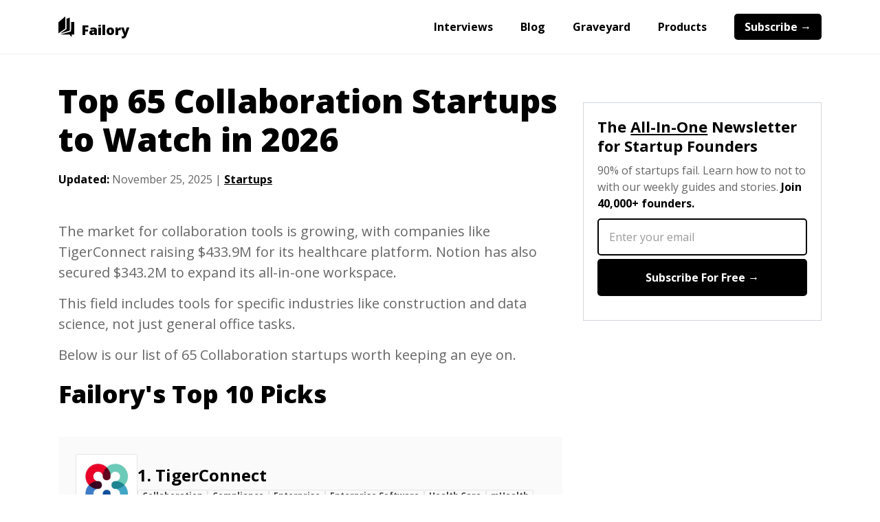

--- FILE ---
content_type: text/html
request_url: https://www.failory.com/startups/collaboration
body_size: 22616
content:
<!DOCTYPE html><!-- Last Published: Tue Dec 30 2025 12:43:12 GMT+0000 (Coordinated Universal Time) --><html data-wf-domain="www.failory.com" data-wf-page="60fb2741bd04782b495dbd7d" data-wf-site="5fada95bd7a18db677087e20" lang="en" data-wf-collection="60fb2741bd04787f525dbdcc" data-wf-item-slug="collaboration"><head><meta charset="utf-8"/><title>Top 65 Collaboration Startups to Watch in 2026</title><meta content="A curated list of 65 top collaboration startups. See how companies like Notion and Mural are shaping the future of teamwork, with data on their funding and growth." name="description"/><meta content="Top 65 Collaboration Startups to Watch in 2026" property="og:title"/><meta content="A curated list of 65 top collaboration startups. See how companies like Notion and Mural are shaping the future of teamwork, with data on their funding and growth." property="og:description"/><meta content="https://cdn.prod.website-files.com/5fadb14c46b287ad224b60b9/6911c9920cdad3d7618d71d1_airtable-e9eb5ab0101f441efe338e6a1e3ad5d8-qpeuoyv5.jpeg" property="og:image"/><meta content="Top 65 Collaboration Startups to Watch in 2026" property="twitter:title"/><meta content="A curated list of 65 top collaboration startups. See how companies like Notion and Mural are shaping the future of teamwork, with data on their funding and growth." property="twitter:description"/><meta content="https://cdn.prod.website-files.com/5fadb14c46b287ad224b60b9/6911c9920cdad3d7618d71d1_airtable-e9eb5ab0101f441efe338e6a1e3ad5d8-qpeuoyv5.jpeg" property="twitter:image"/><meta property="og:type" content="website"/><meta content="summary_large_image" name="twitter:card"/><meta content="width=device-width, initial-scale=1" name="viewport"/><link href="https://cdn.prod.website-files.com/5fada95bd7a18db677087e20/css/failory-v3.webflow.shared.2e9ab6e3e.min.css" rel="stylesheet" type="text/css"/><link href="https://fonts.googleapis.com" rel="preconnect"/><link href="https://fonts.gstatic.com" rel="preconnect" crossorigin="anonymous"/><script src="https://ajax.googleapis.com/ajax/libs/webfont/1.6.26/webfont.js" type="text/javascript"></script><script type="text/javascript">WebFont.load({  google: {    families: ["Open Sans:300,300italic,400,400italic,600,600italic,700,700italic,800,800italic"]  }});</script><script type="text/javascript">!function(o,c){var n=c.documentElement,t=" w-mod-";n.className+=t+"js",("ontouchstart"in o||o.DocumentTouch&&c instanceof DocumentTouch)&&(n.className+=t+"touch")}(window,document);</script><link href="https://cdn.prod.website-files.com/5fada95bd7a18db677087e20/603ac23ad9a3b51363df64e6_favicon-32x32.png" rel="shortcut icon" type="image/x-icon"/><link href="https://cdn.prod.website-files.com/5fada95bd7a18db677087e20/6035e47d2bc7e665ba909079_Failory%20Icon.png" rel="apple-touch-icon"/><script async="" src="https://www.googletagmanager.com/gtag/js?id=UA-103157343-1"></script><script type="text/javascript">window.dataLayer = window.dataLayer || [];function gtag(){dataLayer.push(arguments);}gtag('js', new Date());gtag('config', 'UA-103157343-1', {'anonymize_ip': false});</script><script async="" src="https://www.googletagmanager.com/gtag/js?id=G-15KFP0BPSH"></script><script type="text/javascript">window.dataLayer = window.dataLayer || [];function gtag(){dataLayer.push(arguments);}gtag('set', 'developer_id.dZGVlNj', true);gtag('js', new Date());gtag('config', 'G-15KFP0BPSH');</script><script type="text/javascript">!function(f,b,e,v,n,t,s){if(f.fbq)return;n=f.fbq=function(){n.callMethod?n.callMethod.apply(n,arguments):n.queue.push(arguments)};if(!f._fbq)f._fbq=n;n.push=n;n.loaded=!0;n.version='2.0';n.agent='plwebflow';n.queue=[];t=b.createElement(e);t.async=!0;t.src=v;s=b.getElementsByTagName(e)[0];s.parentNode.insertBefore(t,s)}(window,document,'script','https://connect.facebook.net/en_US/fbevents.js');fbq('init', '3778036759141432');fbq('track', 'PageView');</script><!-- Google Tag Manager -->
<script>(function(w,d,s,l,i){w[l]=w[l]||[];w[l].push({'gtm.start':
new Date().getTime(),event:'gtm.js'});var f=d.getElementsByTagName(s)[0],
j=d.createElement(s),dl=l!='dataLayer'?'&l='+l:'';j.async=true;j.src=
'https://www.googletagmanager.com/gtm.js?id='+i+dl;f.parentNode.insertBefore(j,f);
})(window,document,'script','dataLayer','GTM-K4M9XZF');</script>
<!-- End Google Tag Manager --><link rel="canonical" href="https://www.failory.com/startups/collaboration">

<script type="application/ld+json">
{
  "@context": "https://schema.org",
  "@type": "BlogPosting",
  "mainEntityOfPage": {
    "@type": "WebPage",
    "@id": "https://www.failory.com/startups/collaboration"
  },
  "headline": "Top 65 Collaboration Startups to Watch in 2026",
  "description": "A curated list of 65 top collaboration startups. See how companies like Notion and Mural are shaping the future of teamwork, with data on their funding and growth.",
  "image": "https://cdn.prod.website-files.com/5fadb14c46b287ad224b60b9/623f64aac16fe51612c957f2_HlhnmYa.png",  
  "author": {
    "@type": "Organization",
    "name": "Failory"
  },  
  "publisher": {
    "@type": "Organization",
    "name": "Failory",
    "logo": {
      "@type": "ImageObject",
      "url": "https://cdn.prod.website-files.com/5fada95bd7a18db677087e20/6035e47d2bc7e665ba909079_Failory%20Icon.png"
    }
  },
  "datePublished": "Nov 25, 2025",
  "dateModified": "Nov 25, 2025"
}
</script>
<style>
  .failory-table-wrapper {
    width: 100%;
    border: 1px solid #E5E5E5;
    border-radius: 5px;
    overflow-x: auto;
    background: #fff;
  }

  .failory-table {
    width: 100%;
    border-collapse: separate;
    border-spacing: 0;
    table-layout: auto;
    color: #000000;
  }

  /* header */
  .failory-table thead th {
    padding: 8px 16px;
    font-weight: 700;
    font-size: 10px;
    text-transform: uppercase;
    letter-spacing: 0.04em;
    border-bottom: 1px solid #E5E5E5;
    text-align: left;
    color: #000000;
  }

  /* rows */
  .failory-table tbody tr {
    transition: background-color 120ms ease;
  }

  .failory-table tbody tr:nth-child(even) {
    background: #F5F5F5;
  }

  .failory-table tbody tr:hover {
    background: #fafafa;
  }

  /* cells */
  .failory-table td {
    padding: 8px 16px;
    vertical-align: middle;
    line-height: 20px;
    color: #000000;
    border-bottom: 1px solid #E5E5E5;
    white-space: nowrap;
  }

  /* startup cell */
  .failory-table .logo-startup {
    display: flex;
    align-items: center;
    gap: 10px;
  }

  .failory-table .logo-startup img {
    width: 24px;
    height: 24px;
    object-fit: contain;
    border: 0.3px solid #E5E5E5;
    border-radius: 1px;
    flex-shrink: 0;
  }

  .failory-table .startup-name {
    font-weight: 700;
    font-size: 14px;
    color: #000000;
    text-decoration: none;
    min-width: 150px;
    max-width: 150px; /* adjust as needed */
    white-space: nowrap;
    overflow: hidden;
    text-overflow: ellipsis;
    vertical-align: middle;
  }

  .failory-table .startup-name:hover {
    text-decoration: underline;
  }

  .failory-table .industry,
  .failory-table .year,
  .failory-table .amount,
  .failory-table .round,
  .failory-table .valuation {
    font-size: 12px;
    color: #000000;
  }
  .failory-table tr:last-child td {
  	border-bottom: none;
	}
  .failory-table.hide-header thead {
    /*display: table-header-group; /* keeps column widths intact */
    visibility: collapse; /* hides it visually without removing it from layout */
    height: 0;
    line-height: 0;
    padding: 0;
    margin: 0;
  }


@media (max-width: 700px) {
  .failory-table-wrapper {
    overflow-x: hidden;
    background: transparent;
    border: 0px;
  }

  .failory-table thead {
    display: none;
  }

  .failory-table,
  .failory-table tbody {
    width: 100%;
    display: block;
  }

  /* Each row as a card */
  .failory-table tbody tr {
    display: block;
    background: #ffffff;
    border: 1px solid #E5E5E5; /* card border */
    border-radius: 6px;
    margin-bottom: 12px;
  }

  .failory-table tbody tr:nth-child(even) {
    background: #ffffff;
  }

  .failory-table td {
    display: flex;
    justify-content: space-between;
    align-items: center;
    padding: 10px 12px; /* keep only vertical padding */
    border-bottom: 1px solid #E5E5E5;
    line-height: 1.2;
  }

  /* LOGO + NAME: aligned left */
  .failory-table td:first-child {
    justify-content: flex-start;
    gap: 10px;
    padding-bottom: 8px;
  }

  .failory-table .logo-startup {
    display: flex;
    align-items: center;
    gap: 10px;
  }

  .failory-table .logo-startup img {
    width: 24px;
    height: 24px;
    object-fit: contain;
    border: 0.3px solid #E5E5E5;
    border-radius: 1px;
    flex-shrink: 0;
  }

  .failory-table .startup-name {
    font-weight: 700;
    font-size: 14px;
    color: #000000;
    text-decoration: none;
    max-width: 90%; /* adjust as needed */
  }

  .failory-table td:nth-child(2)::before {
    content: "Main Industry";
    display: block;
    font-size: 10px;
    text-transform: uppercase;
    letter-spacing: 0.04em;
    font-weight: 700;
    color: #000000;
    margin-right: 8px;
  }
  .failory-table.accelerators td:nth-child(2)::before {
    content: "Year Founded";
    display: block;
    font-size: 10px;
    text-transform: uppercase;
    letter-spacing: 0.04em;
    font-weight: 700;
    color: #000000;
    margin-right: 8px;
  }
  .failory-table.industry-mode td:nth-child(2)::before {
  	content: "Country";
    display: block;
    font-size: 10px;
    text-transform: uppercase;
    letter-spacing: 0.04em;
    font-weight: 700;
    color: #000000;
    margin-right: 8px;
	}
  
  /* YEAR */
  .failory-table td:nth-child(3)::before {
    content: "Year founded";
    display: block;
    font-size: 10px;
    text-transform: uppercase;
    letter-spacing: 0.04em;
    font-weight: 700;
    color: #000000;
    margin-right: 8px;
  }
  .failory-table.accelerators td:nth-child(3)::before {
    content: "Nº of Investments";
    display: block;
    font-size: 10px;
    text-transform: uppercase;
    letter-spacing: 0.04em;
    font-weight: 700;
    color: #000000;
    margin-right: 8px;
  }
  .failory-table.accelerators.industry-mode td:nth-child(3)::before {
    content: "Year Founded";
    display: block;
    font-size: 10px;
    text-transform: uppercase;
    letter-spacing: 0.04em;
    font-weight: 700;
    color: #000000;
    margin-right: 8px;
  }

  /* Year Founded with gray background */
  .failory-table td:nth-child(2) {
    background: #F5F5F5;
  }

  .failory-table td:nth-child(4)::before {
    content: "Amount raised";
    display: block;
    font-size: 10px;
    text-transform: uppercase;
    letter-spacing: 0.04em;
    font-weight: 700;
    color: #000000;
    margin-bottom: 2px;
  }
  .failory-table.accelerators td:nth-child(4)::before {
    content: "Nº of Exits";
    display: block;
    font-size: 10px;
    text-transform: uppercase;
    letter-spacing: 0.04em;
    font-weight: 700;
    color: #000000;
    margin-bottom: 2px;
  }
  .failory-table.accelerators.industry-mode td:nth-child(4)::before {
    content: "Nº of Investments";
    display: block;
    font-size: 10px;
    text-transform: uppercase;
    letter-spacing: 0.04em;
    font-weight: 700;
    color: #000000;
    margin-bottom: 2px;
  }

  /* ROUND */
  .failory-table td:nth-child(5)::before {
    content: "Last funding round";
    display: block;
    font-size: 10px;
    text-transform: uppercase;
    letter-spacing: 0.04em;
    font-weight: 700;
    color: #000000;
    margin-bottom: 2px;
  }
    .failory-table.unicorns td:nth-child(5)::before {
    content: "Valuation";
    display: block;
    font-size: 10px;
    text-transform: uppercase;
    letter-spacing: 0.04em;
    font-weight: 700;
    color: #000000;
    margin-bottom: 2px;
  }
  .failory-table.accelerators.industry-mode td:nth-child(5)::before {
    content: "Nº of Exits";
    display: block;
    font-size: 10px;
    text-transform: uppercase;
    letter-spacing: 0.04em;
    font-weight: 700;
    color: #000000;
    margin-bottom: 2px;
  }
    .failory-table td:nth-child(4) {
    background: #F5F5F5;
  }

  /* Value text for label/value rows */
  .failory-table td:nth-child(2),
  .failory-table td:nth-child(3),
  .failory-table td:nth-child(4),
  .failory-table td:nth-child(5) {
    font-size: 12px;
    font-weight: 400;
    color: #000000;
  }
  .failory-table td:last-child {
    border-bottom: none
  }
  .failory-table tr:last-child td {
  	border-bottom: 1px solid #E5E5E5;
	}
  .failory-table tr:last-child td:last-child {
  	border-bottom: none;
	}
}

.info-table {
  width: 100%;
  border-collapse: collapse;
  border-spacing: 0;
  font-size: 14px;
  color: #000000;
  margin-top: 10px;
  table-layout: fixed;
}

/* keep rows visually separated with a subtle divider */
.info-table tr {
  border-bottom: 1px solid #EAEAEA;
}

/* cell padding and baseline typography */
.info-table td {
  padding: 14px 0px;
  vertical-align: top;
  line-height: 20px;
}

/* label column styling */
.info-table .label {
  width: 180px;          /* preferred label column width */
  max-width: 40%;        /* prevent labels from taking too much space on wide screens */
  font-weight: 700;
  font-size: 14px;
  color: #000000;
  text-align: left;
  white-space: nowrap;   /* keeps short labels on one line */
  padding-right: 20px;
}

/* value column styling */
.info-table .value {
  color: #000000;
  font-weight: 400;
  font-size: 14px;
  text-align: left;
  word-break: break-word;
  width: auto;
}

/* subtle spacing for long multi-line values like lists */
.info-table .value .muted-list {
  display: block;
  margin-top: 6px;
  color: #475569;
  font-size: 13px;
  line-height: 18px;
}

/* remove divider on last row to match the visual sample */
.info-table tr:last-child {
  border-bottom: 0;
}

/* small screens: allow labels to wrap and stack if needed */
@media (max-width: 520px) {
  .info-table {
    font-size: 13px;
  }

  .info-table .label {
    display: block;
    width: 100%;
    white-space: nowrap;
    padding-top: 10px;
    padding-bottom: 0px;
  }

  .info-table td {
    display: block;
    padding: 5px 0px 10px 0px;
  }

  .info-table tr { border-bottom: 1px solid #eee; padding-bottom: 0; }
}

.failory-card {
  display: flex;
  align-items: flex-start; /* match Figma's align-items */
  gap: 16px; /* match Figma gap */
  flex-wrap: wrap; /* allows responsiveness */
  margin-bottom: 20px;
}

.failory-card img {
  width: 90px;
  height: 90px;
  max-width: 90px;
  max-height: 90px;
  object-fit: cover;
  border-radius: 2.54px;
  border: 0.76px solid #E5E5E5;
}

.failory-card-content {
  display: flex;
  flex-direction: column;
  gap: 7px; /* Figma inner gap */
  flex: 1; /* takes available space */
  min-width: 0; /* ensures text can shrink */
}

.failory-card-title {
  font-family: 'Open Sans', sans-serif;
  font-weight: 700;
  font-size: 1.5rem; /* 24px equivalent */
  line-height: 1.375rem; /* 33px / 24px */
  display: block;
  color: #000000;
  word-break: break-word; /* prevent overflow */
  text-decoration: none; /* remove underline from <a> */
}

.failory-card-title a {
  text-decoration: none; /* remove underline */
  color: inherit;         /* inherit color from h3 */
  display: inline;  /* optional, useful for flex alignment */
}

.failory-card-title a:hover {
  text-decoration: underline;
}

.failory-badges {
  display: flex;
  flex-wrap: wrap;
  gap: 8px; /* Figma inner gap for badge row */
}

.failory-badge {
  display: flex;
  justify-content: center;
  align-items: center;
  padding: 0px 6px;
  border: 1px solid #E5E5E5;
  border-radius: 2px;
  font-family: 'Open Sans', sans-serif;
  font-weight: 700;
  font-size: 12px;
  color: #404040;
  text-decoration: none; /* remove underline from <a> */
  transition: background-color 0.2s;
  line-height: 1rem;
}

.failory-badge:hover {
  background-color: #f0f0f0;    /* subtle background change */
}
.failory-card-centered {
  align-items: center;
}

@media (max-width: 640px) {
  .tools-div-block.listicle-cards {
    align-items: center;
    text-align: center;    
  }
  .failory-card {
    flex-direction: column;
    align-items: center;
    gap: 0px;
  }

  .failory-card img {
    width: 72px;
    height: 72px;
    max-width: 72px;
    max-height: 72px;
    border-radius: 4px;
    flex: 0 0 auto;
  }

  .failory-card-content {
    width: 100%;
    display: flex;
    text-align: center;
    gap: 10px;
  }

  /* let text wrap naturally when stacked */
  .failory-card-content > * {
    white-space: normal;
    word-break: break-word;
  }
  .failory-badges {
    justify-content: center; /* center the badge row */
    align-items: center;
	}
  .failory-card-title {
    text-align: center;
  }
}
  </style></head><body class="body raptive-ads"><div data-collapse="small" data-animation="over-right" data-duration="600" data-easing="ease" data-easing2="ease" role="banner" class="navbar w-nav"><div class="navbar-container w-container"><div class="navbar-inner-div"><a href="/" class="brand-link w-nav-brand"><img src="https://cdn.prod.website-files.com/5fada95bd7a18db677087e20/5fadac49e1bcf69f59252386_failory-black-icon.svg" loading="eager" height="30" width="22.8" alt="Failory&#x27;s logo" class="logo"/><div class="brand-name">Failory</div></a><nav role="navigation" class="nav-menu w-nav-menu"><a href="/interviews" class="nav-link w-nav-link">Interviews</a><a href="/blog" class="nav-link w-nav-link">Blog</a><a href="/graveyard" class="nav-link w-nav-link">Graveyard</a><a href="/products" class="nav-link w-nav-link">Products</a><a href="/subscribe" class="nav-link subscribe w-nav-link">Subscribe →</a></nav><div class="menu-button w-nav-button"><div class="menu-icon w-icon-nav-menu"></div></div></div></div></div><div class="w-condition-invisible"><div class="lead-magnet-section"><div class="content-container blog w-container"><div class="lead-magnet-columns w-row"><div class="lead-magnet-text-column w-col w-col-9"><div class="content-h2 lead-magnet">Download Our List of The Top 100 Accelerators &amp; Incubators</div><p class="content-paragraph lead-magnet">This free sheet contains 100 accelerators and incubators you can apply to today, along with information about the industries they generally invest in.</p><div class="w-form"><form method="get" name="email-form" data-name="Email Form" class="newsletter-form" data-wf-page-id="60fb2741bd04782b495dbd7d" data-wf-element-id="4bfe33a2-1533-e3f2-c6ce-12dd1b80c31e" data-turnstile-sitekey="0x4AAAAAAAQTptj2So4dx43e"><input class="form-text-field-white w-input" maxlength="256" name="Email" data-name="Email" placeholder="Enter your email" type="email" id="Email" required=""/><input type="submit" data-wait="Please wait..." class="form-button-white w-button" value="Get the Sheet →"/><div class="w-embed"><input type="hidden" id="lead-magnet" name="lead-magnet" data-name="lead-magnet" value="accelerators"></div></form><div class="w-form-done"><div>Thank you! Your submission has been received!</div></div><div class="w-form-fail"><div>Oops! Something went wrong while submitting the form.</div></div></div></div><div class="_0-padding-mobile w-col w-col-3"><div class="lead-magnet-image-top-bar w-embed"><img src="https://imagedelivery.net/4PxKSR2GXH8Gg4Ao_c3AAA/91d145d0-7b5a-416a-5479-d220f0212f00/public" alt="100 Accelerators & Incubators" style="width:100%; height:auto;"></div></div></div></div></div></div><div class="w-condition-invisible"><div class="lead-magnet-section"><div class="content-container blog w-container"><div class="lead-magnet-columns w-row"><div class="lead-magnet-text-column w-col w-col-9"><div class="content-h2 lead-magnet">Download The List of the 100 Highest-Valued Unicorns</div><p class="content-paragraph lead-magnet">This free sheet contains all the information about the top 100 unicorns, including their valuation, HQ&#x27;s location, founded year, name of founders, funding amount and number of employees.</p><div class="w-form"><form method="get" name="email-form" data-name="Email Form" class="newsletter-form" data-wf-page-id="60fb2741bd04782b495dbd7d" data-wf-element-id="a60a6aa3-acc7-8c4b-a39d-9a456c088cc4" data-turnstile-sitekey="0x4AAAAAAAQTptj2So4dx43e"><input class="form-text-field-white w-input" maxlength="256" name="Email" data-name="Email" placeholder="Enter your email" type="email" id="Email" required=""/><input type="submit" data-wait="Please wait..." class="form-button-white w-button" value="Get the Sheet →"/><div class="w-embed"><input type="hidden" id="lead-magnet" name="lead-magnet" data-name="lead-magnet" value="unicorns"></div></form><div class="w-form-done"><div>Thank you! Your submission has been received!</div></div><div class="w-form-fail"><div>Oops! Something went wrong while submitting the form.</div></div></div></div><div class="_0-padding-mobile w-col w-col-3"><div class="lead-magnet-image-top-bar w-embed"><img src="https://imagedelivery.net/4PxKSR2GXH8Gg4Ao_c3AAA/75ba1287-52e2-4087-8d1d-bbe512f2a200/public" alt="100 Top Unicorns" style="width:100%; height:auto;"></div></div></div></div></div></div><div class="w-condition-invisible"><div class="lead-magnet-section"><div class="content-container blog w-container"><div class="lead-magnet-columns w-row"><div class="lead-magnet-text-column w-col w-col-9"><div class="content-h2 lead-magnet">Get Free Access to The Founder&#x27;s Handbook</div><p class="content-paragraph lead-magnet">This free Notion document contains the best 100+ resources you need for building a successful startup, divided in 4 categories: Fundraising, People, Product, and Growth.</p><div class="form-block w-form"><form method="get" name="email-form" data-name="Email Form" class="newsletter-form" data-wf-page-id="60fb2741bd04782b495dbd7d" data-wf-element-id="8fb7c4c8-eee9-ae54-9769-40422aa4a339" data-turnstile-sitekey="0x4AAAAAAAQTptj2So4dx43e"><input class="form-text-field-white w-input" maxlength="256" name="Email" data-name="Email" placeholder="Enter your best email" type="email" id="Email-Founders-Handbook" required=""/><input type="submit" data-wait="Please wait..." class="form-button-white w-button" value="Get the Handbook for Free →"/><div class="w-embed"><input type="hidden" id="lead-magnet" name="lead-magnet" data-name="lead-magnet" value="handbook"></div></form><div class="w-form-done"><div>Thank you! Your submission has been received!</div></div><div class="w-form-fail"><div>Oops! Something went wrong while submitting the form.</div></div></div></div><div class="_0-padding-mobile w-col w-col-3"><div class="lead-magnet-image-top-bar w-embed"><img src="https://imagedelivery.net/4PxKSR2GXH8Gg4Ao_c3AAA/8956f597-8dc8-479d-1701-1e44dd324a00/public" alt="The Founder's Handbook" style="width:100%; height:auto;"></div></div></div></div></div></div><div><div data-w-id="5344da10-f095-c66c-f348-52b9a2dca5b8" class="content-container blog w-container"><div class="columns w-row"><div class="_0-padding-mobile w-col w-col-8 w-col-stack"><div id="content"><h1 class="content-h1 new">Top 65 Collaboration Startups to Watch in 2026</h1><div class="blog-top-inner-div new"><div class="blog-post-data"><strong>Updated: </strong></div><div class="blog-post-data">November 25, 2025</div><div class="blog-post-data"> | </div><a href="/unicorns" class="blog-post-data link w-condition-invisible">Unicorns</a><a href="/startups" class="blog-post-data link">Startups</a><a href="/failures" class="blog-post-data link w-condition-invisible">Failed Startups</a><a href="/accelerators-incubators" class="blog-post-data link w-condition-invisible">Accelerators &amp; Incubators</a></div><div class="hidden-computer-only"><div class="blog-column-brand"><div class="ad-div-block-logo"><img src="https://cdn.prod.website-files.com/5fada95bd7a18db677087e20/5fadac49e1bcf69f59252386_failory-black-icon.svg" loading="lazy" height="25" alt="Failory&#x27;s logo" class="column-ad-image"/><p class="pre-content-ad-tag column">Ad</p></div><p class="in-content-ad-text column">Description</p><a href="/" class="column-ad-button w-button">CTA</a></div></div><article id="failed-startup-text" class="content-rich-text w-richtext"><p>The market for collaboration tools is growing, with companies like TigerConnect raising $433.9M for its healthcare platform. Notion has also secured $343.2M to expand its all-in-one workspace.</p><p>This field includes tools for specific industries like construction and data science, not just general office tasks.</p><p>Below is our list of 65 Collaboration startups worth keeping an eye on.</p><h2>Failory&#x27;s Top 10 Picks</h2></article><div class="lead-magnet-columns resources blog w-condition-invisible w-row"><div class="_0-padding-mobile w-col w-col-4"><div class="lead-magnet-image w-embed"><img src="https://imagedelivery.net/4PxKSR2GXH8Gg4Ao_c3AAA/6d4bbba7-3b88-4c16-88bd-a9651897c900/public" alt="Fundraising OS" style="width:100%; height:auto;"></div></div><div class="lead-magnet-text-column w-col w-col-8"><div class="price-text-block-resources">Tool</div><div class="content-h2 lead-magnet resouces">Fundraising OS</div><p class="content-paragraph">Everything you need to raise funding for your startup, including 3,500+ investors, 7 tools, 18 templates and 3 learning resources.</p><a href="https://newsletter.failory.com/c/fundraising-os" target="_blank" class="resources-button w-button">Buy It For $97 <span class="strikethrough-text-span">$297</span> →</a></div></div><div class="lead-magnet-columns resources blog w-condition-invisible w-row"><div class="_0-padding-mobile w-col w-col-4"><div class="lead-magnet-image w-embed"><img src="https://imagedelivery.net/4PxKSR2GXH8Gg4Ao_c3AAA/fe750a59-4d28-4863-c40d-f6acb81b7900/public" alt="Accelerators & Incubators List" style="width:100%; height:auto;"></div></div><div class="lead-magnet-text-column w-col w-col-8"><div class="price-text-block-resources">Sheet</div><div class="content-h2 lead-magnet resouces">2,189 Accelerators &amp; Incubators</div><p class="content-paragraph">Information about the industries, countries, and cities they generally invest in.</p><a href="/accelerators-incubators-list" class="resources-button w-button">Get the Sheet for $50</a></div></div><div class="lead-magnet-columns resources blog w-condition-invisible w-row"><div class="_0-padding-mobile w-col w-col-4"><div class="lead-magnet-image w-embed"><img src="https://imagedelivery.net/4PxKSR2GXH8Gg4Ao_c3AAA/08c56a0d-aac1-4cad-a170-dd3f4c686c00/public" alt="Complete Unicorns List" style="width:100%; height:auto;"></div></div><div class="lead-magnet-text-column w-col w-col-8"><div class="price-text-block-resources">Sheet</div><div class="content-h2 lead-magnet resouces">1,600+ Unicorns</div><p class="content-paragraph">Information about their valuation, HQ&#x27;s location, founded year, name of founders, funding amount and number of employees.</p><a href="/unicorns-list" class="resources-button w-button">Get the Sheet for $50</a></div></div><div class="lead-magnet-columns resources blog w-condition-invisible w-row"><div class="_0-padding-mobile w-col w-col-4"><div class="lead-magnet-image w-embed"><img src="https://imagedelivery.net/4PxKSR2GXH8Gg4Ao_c3AAA/208067e8-464b-4ad0-542f-25a795144c00/public" alt="BioTech & Health Investors" style="width:100%; height:auto;"></div></div><div class="lead-magnet-text-column w-col w-col-8"><div class="price-text-block-resources">Sheet</div><div class="content-h2 lead-magnet resouces">250 BioTech &amp; Health Investors</div><p class="content-paragraph">List of startup investors in the BioTech, Health, and Medicine industries, along with their Twitter, LinkedIn, and email addresses.</p><a href="/biotech-health-investors" class="resources-button w-button">Get the Sheet for $50</a></div></div><div class="lead-magnet-columns resources blog w-condition-invisible w-row"><div class="_0-padding-mobile w-col w-col-4"><div class="lead-magnet-image w-embed"><img src="https://imagedelivery.net/4PxKSR2GXH8Gg4Ao_c3AAA/90d17846-a395-43c3-1a8d-a3ec09b19d00/public" alt="AI Investors" style="width:100%; height:auto;"></div></div><div class="lead-magnet-text-column w-col w-col-8"><div class="price-text-block-resources">Sheet</div><div class="content-h2 lead-magnet resouces">250 AI Investors</div><p class="content-paragraph">List of 250 startup investors in the AI and Machine Learning industries, along with their Twitter, LinkedIn, and email addresses.</p><a href="/ai-investors" class="resources-button w-button">Get the Sheet for $50</a></div></div><div class="lead-magnet-columns resources blog w-condition-invisible w-row"><div class="_0-padding-mobile w-col w-col-4"><div class="lead-magnet-image w-embed"><img src="https://imagedelivery.net/4PxKSR2GXH8Gg4Ao_c3AAA/8f4bdd37-e6c2-40c2-e78b-5211d846c800/public" alt="FinTech Investors" style="width:100%; height:auto;"></div></div><div class="lead-magnet-text-column w-col w-col-8"><div class="price-text-block-resources">Sheet</div><div class="content-h2 lead-magnet resouces">250 Fintech Investors</div><p class="content-paragraph">List of 250 startup investors in the FinTech and Finance industries, along with their Twitter, LinkedIn, and email addresses.</p><a href="/fintech-investors" class="resources-button w-button">Get the Sheet for $50</a></div></div><div class="w-condition-invisible"><article id="failed-startup-text" class="content-rich-text w-dyn-bind-empty w-richtext"></article><div class="hidden-computer-only"><div class="newsletter-sidebar-div"><div class="newsletter-subscribe-card"><div class="newsletter-title-blue">The <span class="underlined">All-In-One</span> Newsletter for Startup Founders</div><p class="newsletter-description-blue newsletter">90% of startups fail. Learn how to not to with our weekly guides and stories. <strong>Join 40,000+ founders.</strong></p><div class="w-form"><form method="get" name="email-form" data-name="Email Form" class="newsletter-form-small" data-wf-page-id="60fb2741bd04782b495dbd7d" data-wf-element-id="c84a2b28-4d11-d462-e3e0-a2e3fd0cfac9" data-turnstile-sitekey="0x4AAAAAAAQTptj2So4dx43e"><input class="form-text-field-white-small w-input" maxlength="256" name="Email" data-name="Email" placeholder="Enter your email" type="email" id="Email" required=""/><input type="submit" data-wait="Please wait..." class="form-button-white-small w-button" value="Subscribe For Free →"/></form><div class="w-form-done"><div>Thank you! Your submission has been received!</div></div><div class="w-form-fail"><div>Oops! Something went wrong while submitting the form.</div></div></div></div></div></div><article id="failed-startup-text" class="content-rich-text w-dyn-bind-empty w-richtext"></article><article id="failed-startup-text" class="content-rich-text w-dyn-bind-empty w-richtext"></article></div><div class="w-condition-invisible"><div class="w-dyn-list"><div class="hidden w-dyn-empty"><div>No items found.</div></div></div></div><div class="w-condition-invisible"><div class="w-dyn-list"><div class="hidden w-dyn-empty"><div>No items found.</div></div></div></div><div id="sub-category" class="hidden">Industry</div><div class="listicle-cards-div"><div class="tools-div-block listicle-cards w-richtext"><div class="w-embed"><div class='failory-card'><img src='https://imagedelivery.net/4PxKSR2GXH8Gg4Ao_c3AAA/a04e1ced-25ff-453f-cb25-9ac1533ba400/public' alt='TigerConnect Logo'> <div class='failory-card-content'><h3 class='failory-card-title'>1. <a href='https://www.tigerconnect.com/?ref=failory' target='_blank'>TigerConnect</a></h3> <div class='failory-badges'><a href='https://www.failory.com/startups/collaboration' class='failory-badge'>Collaboration</a> <a href='https://www.failory.com/startups/compliance' class='failory-badge'>Compliance</a> <a href='https://www.failory.com/startups/enterprise' class='failory-badge'>Enterprise</a> <a class='failory-badge'>Enterprise Software</a> <a href='https://www.failory.com/startups/health-care' class='failory-badge'>Health Care</a> <a class='failory-badge'>mHealth</a> <a href='https://www.failory.com/startups/productivity-tools' class='failory-badge'>Productivity Tools</a> <a href='https://www.failory.com/startups/saas' class='failory-badge'>SaaS</a> <a href='https://www.failory.com/startups/software' class='failory-badge'>Software</a> </div></div></div></div><p>TigerConnect builds a clinical collaboration platform to streamline communication and workflows for healthcare providers. Their secure, HIPAA-compliant software connects care teams and integrates with existing clinical systems, helping to improve patient care.</p><div class="w-embed"><table class='info-table' role='table' aria-label='Company details'><tbody><tr><td class='label'>Headquarters</td><td class='value'>Santa Monica, California, United States</td> </tr><tr><td class='label'>Year Founded</td><td class='value'>2010</td> </tr><tr><td class='label'>Founders</td><td class='value'>Andrew Brooks M.D., Brad Brooks </td></tr><tr><td class='label'>Funding Amount</td><td class='value'>$433.9M</td> </tr><tr><td class='label'>Startup Size</td><td class='value'>Large Team (251-1,000)</td> </tr><tr><td class='label'>Last Funding Status</td><td class='value'>Private Equity</td> </tr><tr><td class='label'>Top Investors</td><td class='value'>Norwest Venture Partners, Vista Equity Partners, OrbiMed, Industry Ventures, Shasta Ventures </td></tr></tbody></table></div></div><div class="tools-div-block listicle-cards w-richtext"><div class="w-embed"><div class='failory-card'><img src='https://imagedelivery.net/4PxKSR2GXH8Gg4Ao_c3AAA/688251cf-8387-4e7b-45a9-ce0843a27600/public' alt='Mural Logo'> <div class='failory-card-content'><h3 class='failory-card-title'>2. <a href='https://www.mural.co/?ref=failory' target='_blank'>Mural</a></h3> <div class='failory-badges'><a href='https://www.failory.com/startups/b2b' class='failory-badge'>B2B</a> <a href='https://www.failory.com/startups/collaboration' class='failory-badge'>Collaboration</a> <a class='failory-badge'>Enterprise Applications</a> <a class='failory-badge'>Enterprise Software</a> <a class='failory-badge'>Product Design</a> <a class='failory-badge'>Product Management</a> <a href='https://www.failory.com/startups/software' class='failory-badge'>Software</a> <a class='failory-badge'>UX Design</a> </div></div></div></div><p>Mural builds a collaborative intelligence platform that serves as a digital whiteboard for teams to think and work visually. The company&#x27;s software is used for interactive workshops, project planning, and brainstorming, enabling better alignment and innovation for distributed organizations.</p><div class="w-embed"><table class='info-table' role='table' aria-label='Company details'><tbody><tr><td class='label'>Headquarters</td><td class='value'>San Francisco, California, United States</td> </tr><tr><td class='label'>Year Founded</td><td class='value'>2011</td> </tr><tr><td class='label'>Founders</td><td class='value'>Agustin Soler, Mariano Battan </td></tr><tr><td class='label'>Funding Amount</td><td class='value'>$193.6M</td> </tr><tr><td class='label'>Startup Size</td><td class='value'>Large Team (251-1,000)</td> </tr><tr><td class='label'>Last Funding Status</td><td class='value'>Series C</td> </tr><tr><td class='label'>Top Investors</td><td class='value'>500 Global, Insight Partners, Endeavor Catalyst, Tiger Global Management, World Innovation Lab </td></tr></tbody></table></div></div><div id="w-node-_90a9adf5-7ce9-50e7-703d-389ea9934cb2-495dbd7d" class="tools-div-block listicle-cards w-richtext"><div class="w-embed"><div class='failory-card'><img src='https://imagedelivery.net/4PxKSR2GXH8Gg4Ao_c3AAA/9d2d26a9-e9cd-4527-6f76-5e6e6e4dbb00/public' alt='Notion Logo'> <div class='failory-card-content'><h3 class='failory-card-title'>3. <a href='https://www.notion.so/?ref=failory' target='_blank'>Notion</a></h3> <div class='failory-badges'><a class='failory-badge'>Apps</a> <a href='https://www.failory.com/startups/collaboration' class='failory-badge'>Collaboration</a> <a class='failory-badge'>Product Management</a> <a class='failory-badge'>Real Time</a> <a href='https://www.failory.com/startups/software' class='failory-badge'>Software</a> </div></div></div></div><p>Notion created an all-in-one workspace that combines notes, tasks, wikis, and databases into a single platform. Their flexible, block-based editor allows teams and individuals to build custom systems for project management and knowledge sharing.</p><div class="w-embed"><table class='info-table' role='table' aria-label='Company details'><tbody><tr><td class='label'>Headquarters</td><td class='value'>San Francisco, California, United States</td> </tr><tr><td class='label'>Year Founded</td><td class='value'>2016</td> </tr><tr><td class='label'>Founders</td><td class='value'>Chris Prucha, Ivan Zhao, Jessica Lam, Simon Last, Toby Schachman </td></tr><tr><td class='label'>Funding Amount</td><td class='value'>$343.2M</td> </tr><tr><td class='label'>Startup Size</td><td class='value'>Large Team (251-1,000)</td> </tr><tr><td class='label'>Last Funding Status</td><td class='value'>Series C</td> </tr><tr><td class='label'>Top Investors</td><td class='value'>Sequoia Capital, Index Ventures, First Round Capital, ICONIQ Growth, Coatue </td></tr></tbody></table></div></div><div class="tools-div-block listicle-cards w-richtext"><div class="w-embed"><div class='failory-card'><img src='https://imagedelivery.net/4PxKSR2GXH8Gg4Ao_c3AAA/23a14fc2-ad1b-4015-45cc-de2d710d7a00/public' alt='Otter.ai Logo'> <div class='failory-card-content'><h3 class='failory-card-title'>4. <a href='https://otter.ai/?ref=failory' target='_blank'>Otter.ai</a></h3> <div class='failory-badges'><a href='https://www.failory.com/startups/artificial-intelligence' class='failory-badge'>AI</a> <a href='https://www.failory.com/startups/collaboration' class='failory-badge'>Collaboration</a> <a class='failory-badge'>Consumer Software</a> <a class='failory-badge'>Enterprise Software</a> </div></div></div></div><p>Otter.ai builds an AI-powered assistant that joins meetings to automatically transcribe conversations and generate detailed notes. Their platform helps teams stay aligned by creating shareable summaries and identifying action items from every discussion.</p><div class="w-embed"><table class='info-table' role='table' aria-label='Company details'><tbody><tr><td class='label'>Headquarters</td><td class='value'>Mountain View, California, United States</td> </tr><tr><td class='label'>Year Founded</td><td class='value'>2016</td> </tr><tr><td class='label'>Founders</td><td class='value'>Sam Liang, Yun Fu </td></tr><tr><td class='label'>Funding Amount</td><td class='value'>$73M</td> </tr><tr><td class='label'>Startup Size</td><td class='value'>Mid-Size Team (51-250)</td> </tr><tr><td class='label'>Last Funding Status</td><td class='value'>Series B</td> </tr><tr><td class='label'>Top Investors</td><td class='value'>500 Global, Draper Associates, Slow Ventures, Fusion Fund, Bridgewater Associates </td></tr></tbody></table></div></div><div class="tools-div-block listicle-cards w-richtext"><div class="w-embed"><div class='failory-card'><img src='https://imagedelivery.net/4PxKSR2GXH8Gg4Ao_c3AAA/d2987b6d-2ba0-4bf3-9605-bef97a72f100/public' alt='Egnyte Logo'> <div class='failory-card-content'><h3 class='failory-card-title'>5. <a href='https://www.egnyte.com/?ref=failory' target='_blank'>Egnyte</a></h3> <div class='failory-badges'><a href='https://www.failory.com/startups/collaboration' class='failory-badge'>Collaboration</a> <a class='failory-badge'>Computer</a> <a class='failory-badge'>Data Governance</a> <a class='failory-badge'>Enterprise Software</a> <a href='https://www.failory.com/startups/file-sharing' class='failory-badge'>File Sharing</a> </div></div></div></div><p>Egnyte provides a unified platform for businesses to manage content security, governance, and collaboration in the cloud. Their system is built to handle everything from secure file sharing to complex data compliance for enterprise-level organizations.</p><div class="w-embed"><table class='info-table' role='table' aria-label='Company details'><tbody><tr><td class='label'>Headquarters</td><td class='value'>Mountain View, California, United States</td> </tr><tr><td class='label'>Year Founded</td><td class='value'>2007</td> </tr><tr><td class='label'>Founders</td><td class='value'>Amrit Jassal, Joelle Colosi, Kris Lahiri, Rajesh Ram, Vineet Jain </td></tr><tr><td class='label'>Funding Amount</td><td class='value'>$137.5M</td> </tr><tr><td class='label'>Startup Size</td><td class='value'>Major Organization (1,001-5,000)</td> </tr><tr><td class='label'>Last Funding Status</td><td class='value'>Private Equity</td> </tr><tr><td class='label'>Top Investors</td><td class='value'>TA Associates, Kleiner Perkins, Floodgate, Goldman Sachs Growth Equity, Polaris Partners </td></tr></tbody></table></div></div><div class="tools-div-block listicle-cards w-richtext"><div class="w-embed"><div class='failory-card'><img src='https://imagedelivery.net/4PxKSR2GXH8Gg4Ao_c3AAA/2f2bd05b-7483-417b-114a-c81b9f555400/public' alt='Bezi Logo'> <div class='failory-card-content'><h3 class='failory-card-title'>6. <a href='https://bezi.com/?ref=failory' target='_blank'>Bezi</a></h3> <div class='failory-badges'><a href='https://www.failory.com/startups/artificial-intelligence' class='failory-badge'>AI</a> <a class='failory-badge'>3D Technology</a> <a href='https://www.failory.com/startups/collaboration' class='failory-badge'>Collaboration</a> <a href='https://www.failory.com/startups/developer-tools' class='failory-badge'>Developer Tools</a> <a href='https://www.failory.com/startups/gaming' class='failory-badge'>Gaming</a> </div></div></div></div><p>Bezi builds a collaborative 3D design and prototyping tool for creating interactive spatial experiences. The platform allows teams to work together in real time on projects for devices like Apple Vision Pro and Meta Quest.</p><div class="w-embed"><table class='info-table' role='table' aria-label='Company details'><tbody><tr><td class='label'>Headquarters</td><td class='value'>San Francisco, California, United States</td> </tr><tr><td class='label'>Year Founded</td><td class='value'>2021</td> </tr><tr><td class='label'>Founders</td><td class='value'>Cecilia Uhr, Denys Bastov, Julian Park </td></tr><tr><td class='label'>Funding Amount</td><td class='value'>$13M</td> </tr><tr><td class='label'>Startup Size</td><td class='value'>Lean Team (11-50)</td> </tr><tr><td class='label'>Last Funding Status</td><td class='value'>Series A</td> </tr><tr><td class='label'>Top Investors</td><td class='value'>Uncork Capital, Designer Fund, Benchmark, Arash Ferdowsi, Akshay Kothari </td></tr></tbody></table></div></div><div class="tools-div-block listicle-cards w-richtext"><div class="w-embed"><div class='failory-card'><img src='https://imagedelivery.net/4PxKSR2GXH8Gg4Ao_c3AAA/b956f044-c77c-4fbd-5783-4eb45b95ba00/public' alt='Air Logo'> <div class='failory-card-content'><h3 class='failory-card-title'>7. <a href='https://air.inc/?ref=failory' target='_blank'>Air</a></h3> <div class='failory-badges'><a class='failory-badge'>Cloud Storage</a> <a href='https://www.failory.com/startups/collaboration' class='failory-badge'>Collaboration</a> <a href='https://www.failory.com/startups/content' class='failory-badge'>Content</a> <a href='https://www.failory.com/startups/digital-media' class='failory-badge'>Digital Media</a> <a href='https://www.failory.com/startups/productivity-tools' class='failory-badge'>Productivity Tools</a> </div></div></div></div><p>Air has built a visual workspace to automate creative operations for marketing and brand teams. The platform centralizes the entire content lifecycle, from asset collection and approval to final distribution.</p><div class="w-embed"><table class='info-table' role='table' aria-label='Company details'><tbody><tr><td class='label'>Headquarters</td><td class='value'>Brooklyn, New York, United States</td> </tr><tr><td class='label'>Year Founded</td><td class='value'>2017</td> </tr><tr><td class='label'>Founders</td><td class='value'>Shane Hegde, Tyler Strand </td></tr><tr><td class='label'>Funding Amount</td><td class='value'>$63M</td> </tr><tr><td class='label'>Startup Size</td><td class='value'>Mid-Size Team (51-250)</td> </tr><tr><td class='label'>Last Funding Status</td><td class='value'>Series B</td> </tr><tr><td class='label'>Top Investors</td><td class='value'>Headline, Tiger Global Management, Designer Fund, Lerer Hippeau, WndrCo </td></tr></tbody></table></div></div><div id="w-node-_9f1bc311-cacb-cafc-fb26-4e8326058821-495dbd7d" class="tools-div-block listicle-cards w-richtext"><div class="w-embed"><div class='failory-card'><img src='https://imagedelivery.net/4PxKSR2GXH8Gg4Ao_c3AAA/cdca5cec-916a-4bad-9b94-f94d928efe00/public' alt='Join Logo'> <div class='failory-card-content'><h3 class='failory-card-title'>8. <a href='https://www.join.build/?ref=failory' target='_blank'>Join</a></h3> <div class='failory-badges'><a href='https://www.failory.com/startups/collaboration' class='failory-badge'>Collaboration</a> <a href='https://www.failory.com/startups/construction' class='failory-badge'>Construction</a> <a href='https://www.failory.com/startups/saas' class='failory-badge'>SaaS</a> <a href='https://www.failory.com/startups/software' class='failory-badge'>Software</a> </div></div></div></div><p>Join offers a collaborative software platform to help teams manage the preconstruction and design phases of their projects. The software brings owners, architects, and contractors together to make key decisions before breaking ground.</p><div class="w-embed"><table class='info-table' role='table' aria-label='Company details'><tbody><tr><td class='label'>Headquarters</td><td class='value'>Oakland, California, United States</td> </tr><tr><td class='label'>Year Founded</td><td class='value'>2017</td> </tr><tr><td class='label'>Founders</td><td class='value'>Andrew Zukoski, Drew Wolpert, Jim Forester, Ye Wang </td></tr><tr><td class='label'>Funding Amount</td><td class='value'>$20M</td> </tr><tr><td class='label'>Startup Size</td><td class='value'>Lean Team (11-50)</td> </tr><tr><td class='label'>Last Funding Status</td><td class='value'>Venture Round</td> </tr><tr><td class='label'>Top Investors</td><td class='value'>Ironspring Ventures, SignalFire, MetaProp, Bolt, Building Ventures </td></tr></tbody></table></div></div><div class="tools-div-block listicle-cards w-richtext"><div class="w-embed"><div class='failory-card'><img src='https://imagedelivery.net/4PxKSR2GXH8Gg4Ao_c3AAA/1bd0fd19-9a6b-4c14-8ddb-070f25ff0b00/public' alt='Plotly Logo'> <div class='failory-card-content'><h3 class='failory-card-title'>9. <a href='https://plotly.com/?ref=failory' target='_blank'>Plotly</a></h3> <div class='failory-badges'><a href='https://www.failory.com/startups/analytics' class='failory-badge'>Analytics</a> <a href='https://www.failory.com/startups/artificial-intelligence' class='failory-badge'>AI</a> <a href='https://www.failory.com/startups/big-data' class='failory-badge'>Big Data</a> <a href='https://www.failory.com/startups/collaboration' class='failory-badge'>Collaboration</a> <a href='https://www.failory.com/startups/data-integration' class='failory-badge'>Data Integration</a> <a href='https://www.failory.com/startups/data-visualization' class='failory-badge'>Data Visualization</a> <a href='https://www.failory.com/startups/education' class='failory-badge'>Education</a> <a href='https://www.failory.com/startups/machine-learning' class='failory-badge'>ML</a> <a href='https://www.failory.com/startups/software' class='failory-badge'>Software</a> </div></div></div></div><p>Plotly builds data visualization libraries for creating interactive web applications in any programming language. Their platform is widely used by data scientists and AI developers to build and deploy complex, data-rich dashboards.</p><div class="w-embed"><table class='info-table' role='table' aria-label='Company details'><tbody><tr><td class='label'>Headquarters</td><td class='value'>Montréal, Quebec, Canada</td> </tr><tr><td class='label'>Year Founded</td><td class='value'>2013</td> </tr><tr><td class='label'>Founders</td><td class='value'>Alex Johnson, Chris Parmer, Jack Parmer, Matt Sundquist </td></tr><tr><td class='label'>Funding Amount</td><td class='value'>$18.4M</td> </tr><tr><td class='label'>Startup Size</td><td class='value'>Mid-Size Team (51-250)</td> </tr><tr><td class='label'>Last Funding Status</td><td class='value'>Grant</td> </tr><tr><td class='label'>Top Investors</td><td class='value'>Scale AI, Real Ventures, Chan Zuckerberg Initiative, Vanedge Capital, Silicon Valley Bank </td></tr></tbody></table></div></div><div class="tools-div-block listicle-cards w-richtext"><div class="w-embed"><div class='failory-card'><img src='https://imagedelivery.net/4PxKSR2GXH8Gg4Ao_c3AAA/d6a6dbf8-3c9b-4900-3119-75131f02c800/public' alt='Simpplr Logo'> <div class='failory-card-content'><h3 class='failory-card-title'>10. <a href='https://www.simpplr.com/?ref=failory' target='_blank'>Simpplr</a></h3> <div class='failory-badges'><a href='https://www.failory.com/startups/artificial-intelligence' class='failory-badge'>AI</a> <a href='https://www.failory.com/startups/collaboration' class='failory-badge'>Collaboration</a> <a class='failory-badge'>Enterprise Software</a> <a href='https://www.failory.com/startups/human-resources' class='failory-badge'>Human Resources</a> <a href='https://www.failory.com/startups/software' class='failory-badge'>Software</a> </div></div></div></div><p>Simpplr develops an AI-powered platform designed to improve the employee experience within large organizations. The software acts as a modern intranet, delivering personalized content and communications to better connect and engage the workforce.</p><div class="w-embed"><table class='info-table' role='table' aria-label='Company details'><tbody><tr><td class='label'>Headquarters</td><td class='value'>Redwood City, California, United States</td> </tr><tr><td class='label'>Year Founded</td><td class='value'>2014</td> </tr><tr><td class='label'>Founders</td><td class='value'>Dhiraj Sharma, Piyush Rajput </td></tr><tr><td class='label'>Funding Amount</td><td class='value'>$131.1M</td> </tr><tr><td class='label'>Startup Size</td><td class='value'>Large Team (251-1,000)</td> </tr><tr><td class='label'>Last Funding Status</td><td class='value'>Series D</td> </tr><tr><td class='label'>Top Investors</td><td class='value'>Norwest Venture Partners, Sapphire Ventures, Salesforce Ventures, Tola Capital, Ken Comée </td></tr></tbody></table></div></div></div><div class="content-rich-text w-richtext"><h2>55 Additional Collaboration Startups Worth Following</h2><p>The top 10 are a small part of a much bigger picture. Founders in this space have raised billions of dollars to help teams connect and create.</p><p>While software and AI are common themes, the variety of companies is wide. Below is a closer look at the other startups shaping how we work.</p></div><div class="startups-table w-richtext"><div class="w-embed"><div class="failory-table-wrapper"><table class="failory-table"><thead><tr><th>Startup</th><th>Main Industry</th><th>Year Founded</th><th>Amount Raised</th><th>Last Funding Round</th></tr></thead><tbody><tr><td class="logo-startup" data-label="Startup"><img src="https://imagedelivery.net/4PxKSR2GXH8Gg4Ao_c3AAA/c163784e-e9ee-42a0-0f61-b3d652288200/public" alt="Industrious logo" loading="lazy"> <a href="https://www.industriousoffice.com/?ref=failory" target="_blank" rel="noopener" class="startup-name">Industrious</a></td><td class="industry">SaaS</td><td class="year">2013</td><td class="amount">$422M</td><td class="round">Corporate Round</td></tr><tr><td class="logo-startup" data-label="Startup"><img src="https://imagedelivery.net/4PxKSR2GXH8Gg4Ao_c3AAA/ac001bc3-d86f-4e68-5b98-14ef25e4af00/public" alt="AllSpice.io logo" loading="lazy"> <a href="https://www.allspice.io/?ref=failory" target="_blank" rel="noopener" class="startup-name">AllSpice.io</a></td><td class="industry">SaaS</td><td class="year">2020</td><td class="amount">$25.3M</td><td class="round">Series A</td></tr><tr><td class="logo-startup" data-label="Startup"><img src="https://imagedelivery.net/4PxKSR2GXH8Gg4Ao_c3AAA/05419031-b45a-4feb-c38e-7d3a3e23f800/public" alt="AVIA logo" loading="lazy"> <a href="https://aviahealth.com/?ref=failory" target="_blank" rel="noopener" class="startup-name">AVIA</a></td><td class="industry">SaaS</td><td class="year">2012</td><td class="amount">$48.4M</td><td class="round">Venture Round</td></tr><tr><td class="logo-startup" data-label="Startup"><img src="https://imagedelivery.net/4PxKSR2GXH8Gg4Ao_c3AAA/5235d93b-1f05-434f-8a4e-003ab400e700/public" alt="Aras logo" loading="lazy"> <a href="http://www.aras.com/?ref=failory" target="_blank" rel="noopener" class="startup-name">Aras</a></td><td class="industry">SaaS</td><td class="year">2000</td><td class="amount">$138.2M</td><td class="round">Private Equity</td></tr><tr><td class="logo-startup" data-label="Startup"><img src="https://imagedelivery.net/4PxKSR2GXH8Gg4Ao_c3AAA/0ce79c6d-ffb8-4e52-b7ab-1c0011e95700/public" alt="U.S. Oral Surgery Management logo" loading="lazy"> <a href="https://www.usosm.com/?ref=failory" target="_blank" rel="noopener" class="startup-name">U.S. Oral Surgery Management</a></td><td class="industry">SaaS</td><td class="year">2017</td><td class="amount">$325M</td><td class="round">Debt Financing</td></tr><tr><td class="logo-startup" data-label="Startup"><img src="https://imagedelivery.net/4PxKSR2GXH8Gg4Ao_c3AAA/167dd198-314a-41bf-2f22-6afcf2475300/public" alt="Vibe logo" loading="lazy"> <a href="https://vibe.us/?ref=failory" target="_blank" rel="noopener" class="startup-name">Vibe</a></td><td class="industry">AI</td><td class="year">2016</td><td class="amount">$15.2M</td><td class="round">Series A</td></tr><tr><td class="logo-startup" data-label="Startup"><img src="https://imagedelivery.net/4PxKSR2GXH8Gg4Ao_c3AAA/631a6882-b170-4b46-8f74-2989f1579500/public" alt="LucidLink logo" loading="lazy"> <a href="http://www.lucidlink.com/?ref=failory" target="_blank" rel="noopener" class="startup-name">LucidLink</a></td><td class="industry">Cloud</td><td class="year">2016</td><td class="amount">$114.6M</td><td class="round">Series C</td></tr><tr><td class="logo-startup" data-label="Startup"><img src="https://imagedelivery.net/4PxKSR2GXH8Gg4Ao_c3AAA/2ce0780d-08eb-424d-c384-e9c8c9272100/public" alt="Calendly logo" loading="lazy"> <a href="https://calendly.com/?ref=failory" target="_blank" rel="noopener" class="startup-name">Calendly</a></td><td class="industry">SaaS</td><td class="year">2013</td><td class="amount">$350.6M</td><td class="round">Series B</td></tr><tr><td class="logo-startup" data-label="Startup"><img src="https://imagedelivery.net/4PxKSR2GXH8Gg4Ao_c3AAA/c2453aa7-7a22-4640-2b5b-e14dd8ae7700/public" alt="GoodData logo" loading="lazy"> <a href="http://www.gooddata.com/?ref=failory" target="_blank" rel="noopener" class="startup-name">GoodData</a></td><td class="industry">Analytics</td><td class="year">2007</td><td class="amount">$167.7M</td><td class="round">Debt Financing</td></tr><tr><td class="logo-startup" data-label="Startup"><img src="https://imagedelivery.net/4PxKSR2GXH8Gg4Ao_c3AAA/d810a8ae-d2da-49c2-139c-e80c5eaca800/public" alt="Workleap logo" loading="lazy"> <a href="https://workleap.com/?ref=failory" target="_blank" rel="noopener" class="startup-name">Workleap</a></td><td class="industry">SaaS</td><td class="year">2006</td><td class="amount">CA$125M</td><td class="round">Private Equity</td></tr><tr><td class="logo-startup" data-label="Startup"><img src="https://imagedelivery.net/4PxKSR2GXH8Gg4Ao_c3AAA/68397927-2aaf-4508-fb45-5af2b87d2300/public" alt="Kore.ai logo" loading="lazy"> <a href="https://kore.ai/?ref=failory" target="_blank" rel="noopener" class="startup-name">Kore.ai</a></td><td class="industry">AI</td><td class="year">2013</td><td class="amount">$223.5M</td><td class="round">Series D</td></tr><tr><td class="logo-startup" data-label="Startup"><img src="https://imagedelivery.net/4PxKSR2GXH8Gg4Ao_c3AAA/e516024c-1110-45ac-a404-63a68fa84300/public" alt="Quo logo" loading="lazy"> <a href="https://www.quo.com/?ref=failory" target="_blank" rel="noopener" class="startup-name">Quo</a></td><td class="industry">Enterprise</td><td class="year">2018</td><td class="amount">$161.1M</td><td class="round">Venture Round</td></tr><tr><td class="logo-startup" data-label="Startup"><img src="https://imagedelivery.net/4PxKSR2GXH8Gg4Ao_c3AAA/bdf5bf4b-ae81-49ff-e785-54ec03426a00/public" alt="Rocketlane logo" loading="lazy"> <a href="https://www.rocketlane.com/?ref=failory" target="_blank" rel="noopener" class="startup-name">Rocketlane</a></td><td class="industry">SaaS</td><td class="year">2020</td><td class="amount">$45M</td><td class="round">Series B</td></tr><tr><td class="logo-startup" data-label="Startup"><img src="https://imagedelivery.net/4PxKSR2GXH8Gg4Ao_c3AAA/26265826-cbbd-4a27-88b7-e3b75031fe00/public" alt="Shibumi logo" loading="lazy"> <a href="http://www.shibumi.com/?ref=failory" target="_blank" rel="noopener" class="startup-name">Shibumi</a></td><td class="industry">Enterprise</td><td class="year">2011</td><td class="amount">$41.6M</td><td class="round">Private Equity</td></tr><tr><td class="logo-startup" data-label="Startup"><img src="https://imagedelivery.net/4PxKSR2GXH8Gg4Ao_c3AAA/497fa685-8d08-4335-5f42-5a2b1ee27d00/public" alt="Podium logo" loading="lazy"> <a href="https://www.podium.com/?ref=failory" target="_blank" rel="noopener" class="startup-name">Podium</a></td><td class="industry">SaaS</td><td class="year">2014</td><td class="amount">$422.7M</td><td class="round">Venture Round</td></tr><tr><td class="logo-startup" data-label="Startup"><img src="https://imagedelivery.net/4PxKSR2GXH8Gg4Ao_c3AAA/d5989707-fb96-4911-c5b2-6b60ce529b00/public" alt="Wire logo" loading="lazy"> <a href="https://wire.com/?ref=failory" target="_blank" rel="noopener" class="startup-name">Wire</a></td><td class="industry">Media</td><td class="year">2012</td><td class="amount">$60.2M</td><td class="round">Series C</td></tr><tr><td class="logo-startup" data-label="Startup"><img src="https://imagedelivery.net/4PxKSR2GXH8Gg4Ao_c3AAA/4c1defe5-1b87-42c4-e4a3-2b3647e9ab00/public" alt="Teamwork logo" loading="lazy"> <a href="https://www.teamwork.com/?ref=failory" target="_blank" rel="noopener" class="startup-name">Teamwork</a></td><td class="industry">SaaS</td><td class="year">2007</td><td class="amount">$59.2M</td><td class="round">Private Equity</td></tr><tr><td class="logo-startup" data-label="Startup"><img src="https://imagedelivery.net/4PxKSR2GXH8Gg4Ao_c3AAA/10916d9f-7e3a-4954-02bc-bfa3d741b000/public" alt="Blink logo" loading="lazy"> <a href="https://joinblink.com/?ref=failory" target="_blank" rel="noopener" class="startup-name">Blink</a></td><td class="industry">SaaS</td><td class="year">2014</td><td class="amount">$30.8M</td><td class="round">Series A</td></tr><tr><td class="logo-startup" data-label="Startup"><img src="https://imagedelivery.net/4PxKSR2GXH8Gg4Ao_c3AAA/edfd1d67-6b64-4893-a99c-3fb931c41c00/public" alt="Breezy logo" loading="lazy"> <a href="https://breezy.io/?ref=failory" target="_blank" rel="noopener" class="startup-name">Breezy</a></td><td class="industry">Analytics</td><td class="year">2019</td><td class="amount">£535k</td><td class="round">Pre-Seed</td></tr><tr><td class="logo-startup" data-label="Startup"><img src="https://imagedelivery.net/4PxKSR2GXH8Gg4Ao_c3AAA/caa231f7-2979-4dfc-76e4-500ce2593100/public" alt="Pink App logo" loading="lazy"> <a href="https://pinkapp.com/?ref=failory" target="_blank" rel="noopener" class="startup-name">Pink App</a></td><td class="industry">SaaS</td><td class="year">2019</td><td class="amount">$735.1k</td><td class="round">Seed</td></tr><tr><td class="logo-startup" data-label="Startup"><img src="https://imagedelivery.net/4PxKSR2GXH8Gg4Ao_c3AAA/82914438-668d-4633-edc9-cfa25c07c300/public" alt="Proximie logo" loading="lazy"> <a href="http://www.proximie.com/?ref=failory" target="_blank" rel="noopener" class="startup-name">Proximie</a></td><td class="industry">AI</td><td class="year">2016</td><td class="amount">$118M</td><td class="round">—</td></tr><tr><td class="logo-startup" data-label="Startup"><img src="https://imagedelivery.net/4PxKSR2GXH8Gg4Ao_c3AAA/2161b758-34b4-4572-d34d-d36024a09700/public" alt="PlanRadar logo" loading="lazy"> <a href="https://www.planradar.com/?ref=failory" target="_blank" rel="noopener" class="startup-name">PlanRadar</a></td><td class="industry">Design</td><td class="year">2013</td><td class="amount">$91.2M</td><td class="round">Series B</td></tr><tr><td class="logo-startup" data-label="Startup"><img src="https://imagedelivery.net/4PxKSR2GXH8Gg4Ao_c3AAA/6dc3c1e2-89e9-43b2-90ee-22710b22db00/public" alt="Mentimeter logo" loading="lazy"> <a href="http://www.mentimeter.com/?ref=failory" target="_blank" rel="noopener" class="startup-name">Mentimeter</a></td><td class="industry">Enterprise</td><td class="year">2014</td><td class="amount">$111.6M</td><td class="round">Secondary Market</td></tr><tr><td class="logo-startup" data-label="Startup"><img src="https://imagedelivery.net/4PxKSR2GXH8Gg4Ao_c3AAA/35b7da8b-fdaf-4b72-4aa2-1aa556d92500/public" alt="Frontify logo" loading="lazy"> <a href="http://www.frontify.com/?ref=failory" target="_blank" rel="noopener" class="startup-name">Frontify</a></td><td class="industry">Marketing</td><td class="year">2013</td><td class="amount">$80.6M</td><td class="round">Series C</td></tr><tr><td class="logo-startup" data-label="Startup"><img src="https://imagedelivery.net/4PxKSR2GXH8Gg4Ao_c3AAA/d0f73cfb-8c5c-442f-c32b-28fe63d2c900/public" alt="CloudTalk logo" loading="lazy"> <a href="https://www.cloudtalk.io/?ref=failory" target="_blank" rel="noopener" class="startup-name">CloudTalk</a></td><td class="industry">Enterprise</td><td class="year">2016</td><td class="amount">$36.7M</td><td class="round">Series B</td></tr><tr><td class="logo-startup" data-label="Startup"><img src="https://imagedelivery.net/4PxKSR2GXH8Gg4Ao_c3AAA/783952e4-5b17-4d6d-2df2-51a5b0284a00/public" alt="Kaspersky Lab logo" loading="lazy"> <a href="http://www.kaspersky.com/?ref=failory" target="_blank" rel="noopener" class="startup-name">Kaspersky Lab</a></td><td class="industry">SaaS</td><td class="year">1997</td><td class="amount">—</td><td class="round">Private Equity</td></tr><tr><td class="logo-startup" data-label="Startup"><img src="https://imagedelivery.net/4PxKSR2GXH8Gg4Ao_c3AAA/179db522-8afa-481f-1944-682ad3d0e100/public" alt="Talent Garden logo" loading="lazy"> <a href="https://talentgarden.com/?ref=failory" target="_blank" rel="noopener" class="startup-name">Talent Garden</a></td><td class="industry">SaaS</td><td class="year">2011</td><td class="amount">€65.2M</td><td class="round">Series B</td></tr><tr><td class="logo-startup" data-label="Startup"><img src="https://imagedelivery.net/4PxKSR2GXH8Gg4Ao_c3AAA/b4918ffb-51e0-458a-9c94-954cf9a36600/public" alt="Belief BioMed logo" loading="lazy"> <a href="https://beliefbiomed.com/?ref=failory" target="_blank" rel="noopener" class="startup-name">Belief BioMed</a></td><td class="industry">Biotech</td><td class="year">2018</td><td class="amount">$204M</td><td class="round">Series C</td></tr><tr><td class="logo-startup" data-label="Startup"><img src="https://imagedelivery.net/4PxKSR2GXH8Gg4Ao_c3AAA/7ae6323d-c05e-4981-1d9a-5cfe8b953200/public" alt="Innov8 Coworking logo" loading="lazy"> <a href="https://www.innov8.work/?ref=failory" target="_blank" rel="noopener" class="startup-name">Innov8 Coworking</a></td><td class="industry">SaaS</td><td class="year">2015</td><td class="amount">$16.7M</td><td class="round">Venture Round</td></tr><tr><td class="logo-startup" data-label="Startup"><img src="https://imagedelivery.net/4PxKSR2GXH8Gg4Ao_c3AAA/1a5657b7-9ba9-4b05-d511-225509cdca00/public" alt="simplify.art logo" loading="lazy"> <a href="https://www.simplify.art/?ref=failory" target="_blank" rel="noopener" class="startup-name">simplify.art</a></td><td class="industry">Fintech</td><td class="year">2020</td><td class="amount">€700k</td><td class="round">Seed</td></tr><tr><td class="logo-startup" data-label="Startup"><img src="https://imagedelivery.net/4PxKSR2GXH8Gg4Ao_c3AAA/60fdca2b-c5a3-4f77-f4a6-cb0ed4652200/public" alt="Filestage logo" loading="lazy"> <a href="https://filestage.io/?ref=failory" target="_blank" rel="noopener" class="startup-name">Filestage</a></td><td class="industry">SaaS</td><td class="year">2014</td><td class="amount">€2.8M</td><td class="round">Series A</td></tr><tr><td class="logo-startup" data-label="Startup"><img src="https://imagedelivery.net/4PxKSR2GXH8Gg4Ao_c3AAA/7e2d3512-9ca1-4c3a-7a6b-46c90d346800/public" alt="Gmelius logo" loading="lazy"> <a href="https://gmelius.com/?ref=failory" target="_blank" rel="noopener" class="startup-name">Gmelius</a></td><td class="industry">AI</td><td class="year">2016</td><td class="amount">€2.4M</td><td class="round">Seed</td></tr><tr><td class="logo-startup" data-label="Startup"><img src="https://imagedelivery.net/4PxKSR2GXH8Gg4Ao_c3AAA/903864a7-f200-42e5-21ac-31aa34ed3e00/public" alt="Webdox logo" loading="lazy"> <a href="https://www.webdoxclm.com/?ref=failory" target="_blank" rel="noopener" class="startup-name">Webdox</a></td><td class="industry">Cloud</td><td class="year">2017</td><td class="amount">$11.3M</td><td class="round">Venture Round</td></tr><tr><td class="logo-startup" data-label="Startup"><img src="https://imagedelivery.net/4PxKSR2GXH8Gg4Ao_c3AAA/37fb3aed-615e-4dc2-a825-b6f08da73900/public" alt="Cynoia logo" loading="lazy"> <a href="https://cynoia.com/?ref=failory" target="_blank" rel="noopener" class="startup-name">Cynoia</a></td><td class="industry">SaaS</td><td class="year">2022</td><td class="amount">€1.5M</td><td class="round">Seed</td></tr><tr><td class="logo-startup" data-label="Startup"><img src="https://imagedelivery.net/4PxKSR2GXH8Gg4Ao_c3AAA/4886289e-bc23-4ac1-2b25-ca089b318c00/public" alt="FORWARD Platform logo" loading="lazy"> <a href="https://www.forwardplatform.com/?ref=failory" target="_blank" rel="noopener" class="startup-name">FORWARD Platform</a></td><td class="industry">Analytics</td><td class="year">2013</td><td class="amount">$14.1M</td><td class="round">Series A</td></tr><tr><td class="logo-startup" data-label="Startup"><img src="https://imagedelivery.net/4PxKSR2GXH8Gg4Ao_c3AAA/7c572c7d-259c-47b9-6602-69d2b28b1400/public" alt="Formaloo logo" loading="lazy"> <a href="https://www.formaloo.com/?ref=failory" target="_blank" rel="noopener" class="startup-name">Formaloo</a></td><td class="industry">Enterprise</td><td class="year">2020</td><td class="amount">$2.5M</td><td class="round">Seed</td></tr><tr><td class="logo-startup" data-label="Startup"><img src="https://imagedelivery.net/4PxKSR2GXH8Gg4Ao_c3AAA/d35128c0-a4cb-4c0f-330a-82ec8158bb00/public" alt="Chainels logo" loading="lazy"> <a href="http://www.getchainels.com/?ref=failory" target="_blank" rel="noopener" class="startup-name">Chainels</a></td><td class="industry">SaaS</td><td class="year">2011</td><td class="amount">€3.1M</td><td class="round">Series A</td></tr><tr><td class="logo-startup" data-label="Startup"><img src="https://imagedelivery.net/4PxKSR2GXH8Gg4Ao_c3AAA/dff30a84-f5df-41fc-2fc5-a1cdb0cf5c00/public" alt="Meetgeek logo" loading="lazy"> <a href="https://meetgeek.ai/?ref=failory" target="_blank" rel="noopener" class="startup-name">Meetgeek</a></td><td class="industry">AI</td><td class="year">2021</td><td class="amount">€1.6M</td><td class="round">Seed</td></tr><tr><td class="logo-startup" data-label="Startup"><img src="https://imagedelivery.net/4PxKSR2GXH8Gg4Ao_c3AAA/c1cc5e5e-1cd3-49ba-017c-b704f8ffa800/public" alt="WeKall logo" loading="lazy"> <a href="https://wekall.co/?ref=failory" target="_blank" rel="noopener" class="startup-name">WeKall</a></td><td class="industry">SaaS</td><td class="year">2020</td><td class="amount">$3.4M</td><td class="round">Venture Round</td></tr><tr><td class="logo-startup" data-label="Startup"><img src="https://imagedelivery.net/4PxKSR2GXH8Gg4Ao_c3AAA/080ee83c-8db0-4a99-1ea1-50ac594b7900/public" alt="Morgen logo" loading="lazy"> <a href="https://morgen.so/?ref=failory" target="_blank" rel="noopener" class="startup-name">Morgen</a></td><td class="industry">SaaS</td><td class="year">2021</td><td class="amount">CHF1M</td><td class="round">Pre-Seed</td></tr><tr><td class="logo-startup" data-label="Startup"><img src="https://imagedelivery.net/4PxKSR2GXH8Gg4Ao_c3AAA/8753e651-6290-4247-3570-0f341833b300/public" alt="Toss Lab logo" loading="lazy"> <a href="http://www.jandi.com/?ref=failory" target="_blank" rel="noopener" class="startup-name">Toss Lab</a></td><td class="industry">SaaS</td><td class="year">2014</td><td class="amount">$25.8M</td><td class="round">Series C</td></tr><tr><td class="logo-startup" data-label="Startup"><img src="https://imagedelivery.net/4PxKSR2GXH8Gg4Ao_c3AAA/55e7c4e0-161a-4d2d-945d-c0f6705b6c00/public" alt="COLABS logo" loading="lazy"> <a href="https://colabs.pk/?ref=failory" target="_blank" rel="noopener" class="startup-name">COLABS</a></td><td class="industry">SaaS</td><td class="year">2019</td><td class="amount">$6M</td><td class="round">Series A</td></tr><tr><td class="logo-startup" data-label="Startup"><img src="https://imagedelivery.net/4PxKSR2GXH8Gg4Ao_c3AAA/55e7c4e0-161a-4d2d-945d-c0f6705b6c00/public" alt="Colabs logo" loading="lazy"> <a href="https://colabs.pk/?ref=failory" target="_blank" rel="noopener" class="startup-name">Colabs</a></td><td class="industry">SaaS</td><td class="year">2019</td><td class="amount">$6M</td><td class="round">Series A</td></tr><tr><td class="logo-startup" data-label="Startup"><img src="https://imagedelivery.net/4PxKSR2GXH8Gg4Ao_c3AAA/b5b24038-fa2a-4cbd-212e-2a0772744000/public" alt="Favro logo" loading="lazy"> <a href="https://www.favro.com/?ref=failory" target="_blank" rel="noopener" class="startup-name">Favro</a></td><td class="industry">Media</td><td class="year">2016</td><td class="amount">$4.6M</td><td class="round">Seed</td></tr><tr><td class="logo-startup" data-label="Startup"><img src="https://imagedelivery.net/4PxKSR2GXH8Gg4Ao_c3AAA/60aad21b-b598-4607-6384-14c25813cf00/public" alt="Dockflow logo" loading="lazy"> <a href="https://dockflow.com/?ref=failory" target="_blank" rel="noopener" class="startup-name">Dockflow</a></td><td class="industry">SaaS</td><td class="year">2018</td><td class="amount">€1.2M</td><td class="round">Pre-Seed</td></tr><tr><td class="logo-startup" data-label="Startup"><img src="https://imagedelivery.net/4PxKSR2GXH8Gg4Ao_c3AAA/2ef0c743-a21e-4b91-1f03-435bdcf41800/public" alt="RealTyme logo" loading="lazy"> <a href="https://www.realtyme.com/?ref=failory" target="_blank" rel="noopener" class="startup-name">RealTyme</a></td><td class="industry">SaaS</td><td class="year">2020</td><td class="amount">CHF5.1M</td><td class="round">Undisclosed</td></tr><tr><td class="logo-startup" data-label="Startup"><img src="https://imagedelivery.net/4PxKSR2GXH8Gg4Ao_c3AAA/8931aa65-ce7e-4031-5a2f-ae21dfbde700/public" alt="GitLife Biotech logo" loading="lazy"> <a href="https://gitlifebiotech.com/?ref=failory" target="_blank" rel="noopener" class="startup-name">GitLife Biotech</a></td><td class="industry">Biotech</td><td class="year">2023</td><td class="amount">£510k</td><td class="round">Venture Round</td></tr><tr><td class="logo-startup" data-label="Startup"><img src="https://imagedelivery.net/4PxKSR2GXH8Gg4Ao_c3AAA/e5fbfbae-972a-4152-8695-c934cc208d00/public" alt="VISPA logo" loading="lazy"> <a href="https://www.vispa.io/?ref=failory" target="_blank" rel="noopener" class="startup-name">VISPA</a></td><td class="industry">SaaS</td><td class="year">2020</td><td class="amount">€1.5M</td><td class="round">Seed</td></tr><tr><td class="logo-startup" data-label="Startup"><img src="https://imagedelivery.net/4PxKSR2GXH8Gg4Ao_c3AAA/bfe59a57-7d45-4524-1a10-be6054759d00/public" alt="MeetAnyway logo" loading="lazy"> <a href="https://meetanyway.com/?ref=failory" target="_blank" rel="noopener" class="startup-name">MeetAnyway</a></td><td class="industry">SaaS</td><td class="year">2020</td><td class="amount">$125k</td><td class="round">Pre-Seed</td></tr><tr><td class="logo-startup" data-label="Startup"><img src="https://imagedelivery.net/4PxKSR2GXH8Gg4Ao_c3AAA/52363d00-5d82-4cb6-d2a7-9bf381ba1600/public" alt="Sketch logo" loading="lazy"> <a href="https://www.sketch.com/?ref=failory" target="_blank" rel="noopener" class="startup-name">Sketch</a></td><td class="industry">Media</td><td class="year">2010</td><td class="amount">€20M</td><td class="round">Series A</td></tr><tr><td class="logo-startup" data-label="Startup"><img src="https://imagedelivery.net/4PxKSR2GXH8Gg4Ao_c3AAA/a30d76fa-878b-4dd5-d386-4598741d2b00/public" alt="mSurgery logo" loading="lazy"> <a href="https://www.msurgery.net/?ref=failory" target="_blank" rel="noopener" class="startup-name">mSurgery</a></td><td class="industry">Media</td><td class="year">2019</td><td class="amount">$250k</td><td class="round">Grant</td></tr><tr><td class="logo-startup" data-label="Startup"><img src="https://imagedelivery.net/4PxKSR2GXH8Gg4Ao_c3AAA/f4a3889f-4fa8-48ca-0fe9-fe35f9cd5d00/public" alt="Part-up logo" loading="lazy"> <a href="https://part-up.com/?ref=failory" target="_blank" rel="noopener" class="startup-name">Part-up</a></td><td class="industry">SaaS</td><td class="year">2014</td><td class="amount">€915k</td><td class="round">Grant</td></tr><tr><td class="logo-startup" data-label="Startup"><img src="https://imagedelivery.net/4PxKSR2GXH8Gg4Ao_c3AAA/db79c864-71ff-4314-b0e0-c6b550162e00/public" alt="Claromentis logo" loading="lazy"> <a href="http://www.claromentis.com/?ref=failory" target="_blank" rel="noopener" class="startup-name">Claromentis</a></td><td class="industry">Automation</td><td class="year">1998</td><td class="amount">—</td><td class="round">—</td></tr><tr><td class="logo-startup" data-label="Startup"><img src="https://imagedelivery.net/4PxKSR2GXH8Gg4Ao_c3AAA/82927e90-1047-4388-5629-07c2f7ad7200/public" alt="MEGA logo" loading="lazy"> <a href="http://megageneration.com/?ref=failory" target="_blank" rel="noopener" class="startup-name">MEGA</a></td><td class="industry">SaaS</td><td class="year">2013</td><td class="amount">—</td><td class="round">Seed</td></tr><tr><td class="logo-startup" data-label="Startup"><img src="https://imagedelivery.net/4PxKSR2GXH8Gg4Ao_c3AAA/cb57940c-f350-4f38-11fb-0379c403dd00/public" alt="Nvolve logo" loading="lazy"> <a href="https://nvolvegroup.com/?ref=failory" target="_blank" rel="noopener" class="startup-name">Nvolve</a></td><td class="industry">SaaS</td><td class="year">2005</td><td class="amount">—</td><td class="round">—</td></tr></tbody></table></div></div></div></div></div><div class="table-of-content-column w-col w-col-4 w-col-stack"><div class="blog-column-brand"><div class="ad-div-block-logo"><img src="https://cdn.prod.website-files.com/5fada95bd7a18db677087e20/5fadac49e1bcf69f59252386_failory-black-icon.svg" loading="lazy" height="25" alt="Failory&#x27;s logo" class="column-ad-image"/><p class="pre-content-ad-tag column">Ad</p></div><p class="in-content-ad-text column">Description</p><a href="/" class="column-ad-button w-button">CTA</a></div><div class="newsletter-sidebar-div"><div class="newsletter-subscribe-card"><div class="newsletter-title-blue">The <span class="underlined">All-In-One</span> Newsletter for Startup Founders</div><p class="newsletter-description-blue newsletter">90% of startups fail. Learn how to not to with our weekly guides and stories. <strong>Join 40,000+ founders.</strong></p><div class="w-form"><form method="get" name="email-form" data-name="Email Form" class="newsletter-form-small" data-wf-page-id="60fb2741bd04782b495dbd7d" data-wf-element-id="c84a2b28-4d11-d462-e3e0-a2e3fd0cfac9" data-turnstile-sitekey="0x4AAAAAAAQTptj2So4dx43e"><input class="form-text-field-white-small w-input" maxlength="256" name="Email" data-name="Email" placeholder="Enter your email" type="email" id="Email" required=""/><input type="submit" data-wait="Please wait..." class="form-button-white-small w-button" value="Subscribe For Free →"/></form><div class="w-form-done"><div>Thank you! Your submission has been received!</div></div><div class="w-form-fail"><div>Oops! Something went wrong while submitting the form.</div></div></div></div></div></div></div></div><div class="content-container blog w-container"><div class="w-condition-invisible"><div class="related-blogs-title">More Failed Startups</div><div class="w-dyn-list"><div role="list" class="related-blog-collection-list w-dyn-items"><div id="w-node-d80043b7-0f81-7121-c017-96adc82705bd-495dbd7d" role="listitem" class="w-dyn-item"><a href="/startups/food-beverage-failures" class="blog-link-block w-inline-block"><img src="https://cdn.prod.website-files.com/5fadb14c46b287ad224b60b9/623f65c70da1a40b9309ff58_N3qEg2y.webp" loading="lazy" alt="Food &amp; Beverage Failures" sizes="100vw" srcset="https://cdn.prod.website-files.com/5fadb14c46b287ad224b60b9/623f65c70da1a40b9309ff58_N3qEg2y-p-500.webp 500w, https://cdn.prod.website-files.com/5fadb14c46b287ad224b60b9/623f65c70da1a40b9309ff58_N3qEg2y-p-800.webp 800w, https://cdn.prod.website-files.com/5fadb14c46b287ad224b60b9/623f65c70da1a40b9309ff58_N3qEg2y.webp 1600w"/><div class="blog-inner-div-block"><div class="blog-div-block-date"><div class="blog-card-date">March 26, 2022</div></div><div class="card-title">20 Failed Food &amp; Beverage Startups &amp; the Reasons Behind</div><div class="card-description">Here&#x27;s a list of 20 failed food and beverage startups, analyses on why they shut down, and interviews with their founders.</div></div></a></div><div id="w-node-d80043b7-0f81-7121-c017-96adc82705bd-495dbd7d" role="listitem" class="w-dyn-item"><a href="/startups/mismanagement-of-funds-failures" class="blog-link-block w-inline-block"><img src="https://cdn.prod.website-files.com/5fadb14c46b287ad224b60b9/623f65c70da1a40b9309ff58_N3qEg2y.webp" loading="lazy" alt="Mismanagement of Funds Failures" sizes="100vw" srcset="https://cdn.prod.website-files.com/5fadb14c46b287ad224b60b9/623f65c70da1a40b9309ff58_N3qEg2y-p-500.webp 500w, https://cdn.prod.website-files.com/5fadb14c46b287ad224b60b9/623f65c70da1a40b9309ff58_N3qEg2y-p-800.webp 800w, https://cdn.prod.website-files.com/5fadb14c46b287ad224b60b9/623f65c70da1a40b9309ff58_N3qEg2y.webp 1600w"/><div class="blog-inner-div-block"><div class="blog-div-block-date"><div class="blog-card-date">March 26, 2022</div></div><div class="card-title">20 Failed Startups that Mismanaged Funds</div><div class="card-description">Here are 20 startups that mismanaged funds that have shut down in the last years, analyses on their failure, and interviews with their founders.</div></div></a></div><div id="w-node-d80043b7-0f81-7121-c017-96adc82705bd-495dbd7d" role="listitem" class="w-dyn-item"><a href="/startups/bad-timing-failures" class="blog-link-block w-inline-block"><img src="https://cdn.prod.website-files.com/5fadb14c46b287ad224b60b9/623f65c70da1a40b9309ff58_N3qEg2y.webp" loading="lazy" alt="Bad Timing Failures" sizes="100vw" srcset="https://cdn.prod.website-files.com/5fadb14c46b287ad224b60b9/623f65c70da1a40b9309ff58_N3qEg2y-p-500.webp 500w, https://cdn.prod.website-files.com/5fadb14c46b287ad224b60b9/623f65c70da1a40b9309ff58_N3qEg2y-p-800.webp 800w, https://cdn.prod.website-files.com/5fadb14c46b287ad224b60b9/623f65c70da1a40b9309ff58_N3qEg2y.webp 1600w"/><div class="blog-inner-div-block"><div class="blog-div-block-date"><div class="blog-card-date">March 26, 2022</div></div><div class="card-title">26 Failed Startups with Bad Time to Market</div><div class="card-description">Here&#x27;s a list of 26 failed startups with bad time to market, analyses on why they shut down, and interviews with their founders.</div></div></a></div></div></div></div><div class="w-condition-invisible"><div class="related-blogs-title">More Unicorn Startups</div><div class="w-dyn-list"><div role="list" class="related-blog-collection-list w-dyn-items"><div id="w-node-ad9cd023-ef79-9e13-5e6c-2a7bc25ca5f9-495dbd7d" role="listitem" class="w-dyn-item"><a href="/startups/small-and-medium-businesses-unicorns" class="blog-link-block w-inline-block"><img src="https://cdn.prod.website-files.com/5fadb14c46b287ad224b60b9/623f61a866fd31787e686fae_Tt1gZ20.png" loading="lazy" alt="Small and Medium Businesses Unicorns" sizes="100vw" srcset="https://cdn.prod.website-files.com/5fadb14c46b287ad224b60b9/623f61a866fd31787e686fae_Tt1gZ20-p-500.webp 500w, https://cdn.prod.website-files.com/5fadb14c46b287ad224b60b9/623f61a866fd31787e686fae_Tt1gZ20.png 1600w"/><div class="blog-inner-div-block"><div class="blog-div-block-date"><div class="blog-card-date">December 9, 2025</div></div><div class="card-title">The Full List of 7 Small and Medium Businesses Unicorn Startups (2026)</div><div class="card-description">Discover the 7 unicorn startups transforming the SMB landscape. Get the full list and key insights on innovators like OfBusiness, FreshBooks, and more.</div></div></a></div><div id="w-node-ad9cd023-ef79-9e13-5e6c-2a7bc25ca5f9-495dbd7d" role="listitem" class="w-dyn-item"><a href="/startups/consulting-unicorns" class="blog-link-block w-inline-block"><img src="https://cdn.prod.website-files.com/5fadb14c46b287ad224b60b9/623f61a866fd31787e686fae_Tt1gZ20.png" loading="lazy" alt="Consulting Unicorns" sizes="100vw" srcset="https://cdn.prod.website-files.com/5fadb14c46b287ad224b60b9/623f61a866fd31787e686fae_Tt1gZ20-p-500.webp 500w, https://cdn.prod.website-files.com/5fadb14c46b287ad224b60b9/623f61a866fd31787e686fae_Tt1gZ20.png 1600w"/><div class="blog-inner-div-block"><div class="blog-div-block-date"><div class="blog-card-date">November 27, 2025</div></div><div class="card-title">The Full List of 15 Consulting Unicorn Startups (2026)</div><div class="card-description">Our complete list of the 15 consulting unicorns features key data on top players like ConsenSys and BetterUp, from their total funding to current valuations.</div></div></a></div><div id="w-node-ad9cd023-ef79-9e13-5e6c-2a7bc25ca5f9-495dbd7d" role="listitem" class="w-dyn-item"><a href="/startups/open-source-unicorns" class="blog-link-block w-inline-block"><img src="https://cdn.prod.website-files.com/5fadb14c46b287ad224b60b9/623f61a866fd31787e686fae_Tt1gZ20.png" loading="lazy" alt="Open Source Unicorns" sizes="100vw" srcset="https://cdn.prod.website-files.com/5fadb14c46b287ad224b60b9/623f61a866fd31787e686fae_Tt1gZ20-p-500.webp 500w, https://cdn.prod.website-files.com/5fadb14c46b287ad224b60b9/623f61a866fd31787e686fae_Tt1gZ20.png 1600w"/><div class="blog-inner-div-block"><div class="blog-div-block-date"><div class="blog-card-date">November 27, 2025</div></div><div class="card-title">The Full List of 26 Open Source Unicorn Startups (2026)</div><div class="card-description">Discover the 26 unicorn startups leading the open source movement. Our list includes key data on major players like Mistral AI and Grafana Labs.</div></div></a></div></div></div></div><div><div class="related-blogs-title">More Top Startups</div><div class="w-dyn-list"><div role="list" class="related-blog-collection-list w-dyn-items"><div id="w-node-_34726865-7d8d-9e05-8b69-16671db91650-495dbd7d" role="listitem" class="w-dyn-item"><a href="/startups/india" class="blog-link-block w-inline-block"><img src="https://cdn.prod.website-files.com/5fadb14c46b287ad224b60b9/623f64aac16fe51612c957f2_HlhnmYa.png" loading="lazy" alt="India"/><div class="blog-inner-div-block"><div class="blog-div-block-date"><div class="blog-card-date">December 4, 2025</div></div><div class="card-title">Top 100 India Startups to Watch in 2026</div><div class="card-description">Get to know India&#x27;s 100 leading startups. Our list covers key players from Zepto to Polygon, with details on their funding, investors, and growth.</div></div></a></div><div id="w-node-_34726865-7d8d-9e05-8b69-16671db91650-495dbd7d" role="listitem" class="w-dyn-item"><a href="/startups/hanoi" class="blog-link-block w-inline-block"><img src="https://cdn.prod.website-files.com/5fadb14c46b287ad224b60b9/623f64aac16fe51612c957f2_HlhnmYa.png" loading="lazy" alt="Hanoi"/><div class="blog-inner-div-block"><div class="blog-div-block-date"><div class="blog-card-date">December 24, 2025</div></div><div class="card-title">Top 52 Hanoi Startups to Watch in 2026</div><div class="card-description">Discover 52 of Hanoi&#x27;s top startups, including innovators like VNLIFE and F88. We analyze key data on funding, investors, and market position.</div></div></a></div><div id="w-node-_34726865-7d8d-9e05-8b69-16671db91650-495dbd7d" role="listitem" class="w-dyn-item"><a href="/startups/language-learning" class="blog-link-block w-inline-block"><img src="https://cdn.prod.website-files.com/5fadb14c46b287ad224b60b9/623f64aac16fe51612c957f2_HlhnmYa.png" loading="lazy" alt="Language Learning"/><div class="blog-inner-div-block"><div class="blog-div-block-date"><div class="blog-card-date">November 28, 2025</div></div><div class="card-title">Top 26 Language Learning Startups to Watch in 2026</div><div class="card-description">Discover the top 26 language learning startups. We analyze key players like Lingokids and LingoAce, with data on their funding, founders, and company size.</div></div></a></div></div></div></div><div class="w-condition-invisible"><div class="related-blogs-title">More Accelerators &amp; Incubators</div><div class="w-dyn-list"><div role="list" class="related-blog-collection-list w-dyn-items"><div id="w-node-_001ea862-2c45-ac5e-2c5b-b5f6a9d8ff9b-495dbd7d" role="listitem" class="w-dyn-item"><a href="/startups/utah-accelerators-incubators" class="blog-link-block w-inline-block"><img src="https://cdn.prod.website-files.com/5fadb14c46b287ad224b60b9/6468ad89dfa7ddce678cade4_623f62aa2aed4b16e81d13c6_CrP8PaR.png" loading="lazy" alt="Utah Accelerators &amp; Incubators" sizes="100vw" srcset="https://cdn.prod.website-files.com/5fadb14c46b287ad224b60b9/6468ad89dfa7ddce678cade4_623f62aa2aed4b16e81d13c6_CrP8PaR-p-500.webp 500w, https://cdn.prod.website-files.com/5fadb14c46b287ad224b60b9/6468ad89dfa7ddce678cade4_623f62aa2aed4b16e81d13c6_CrP8PaR-p-800.webp 800w, https://cdn.prod.website-files.com/5fadb14c46b287ad224b60b9/6468ad89dfa7ddce678cade4_623f62aa2aed4b16e81d13c6_CrP8PaR.png 1600w"/><div class="blog-inner-div-block"><div class="blog-div-block-date"><div class="blog-card-date">December 18, 2025</div></div><div class="card-title">Top 9 Accelerators and Incubators in Utah (2026)</div><div class="card-description">Discover Utah&#x27;s top 9 startup accelerators. We analyze key players like Sorenson Ventures and RevRoad, offering insights into the state&#x27;s vibrant tech scene.</div></div></a></div><div id="w-node-_001ea862-2c45-ac5e-2c5b-b5f6a9d8ff9b-495dbd7d" role="listitem" class="w-dyn-item"><a href="/startups/spain-accelerators-incubators" class="blog-link-block w-inline-block"><img src="https://cdn.prod.website-files.com/5fadb14c46b287ad224b60b9/6468ad89dfa7ddce678cade4_623f62aa2aed4b16e81d13c6_CrP8PaR.png" loading="lazy" alt="Spain Accelerators &amp; Incubators" sizes="100vw" srcset="https://cdn.prod.website-files.com/5fadb14c46b287ad224b60b9/6468ad89dfa7ddce678cade4_623f62aa2aed4b16e81d13c6_CrP8PaR-p-500.webp 500w, https://cdn.prod.website-files.com/5fadb14c46b287ad224b60b9/6468ad89dfa7ddce678cade4_623f62aa2aed4b16e81d13c6_CrP8PaR-p-800.webp 800w, https://cdn.prod.website-files.com/5fadb14c46b287ad224b60b9/6468ad89dfa7ddce678cade4_623f62aa2aed4b16e81d13c6_CrP8PaR.png 1600w"/><div class="blog-inner-div-block"><div class="blog-div-block-date"><div class="blog-card-date">December 8, 2025</div></div><div class="card-title">Top 49 Accelerators and Incubators in Spain (2026)</div><div class="card-description">Our guide to Spain&#x27;s 49 startup accelerators features data on top programs like SeedRocket and Lanzadera Accelerator, helping founders find the perfect match.</div></div></a></div><div id="w-node-_001ea862-2c45-ac5e-2c5b-b5f6a9d8ff9b-495dbd7d" role="listitem" class="w-dyn-item"><a href="/startups/riyadh-accelerators-incubators" class="blog-link-block w-inline-block"><img src="https://cdn.prod.website-files.com/5fadb14c46b287ad224b60b9/6468ad89dfa7ddce678cade4_623f62aa2aed4b16e81d13c6_CrP8PaR.png" loading="lazy" alt="Riyadh Accelerators &amp; Incubators" sizes="100vw" srcset="https://cdn.prod.website-files.com/5fadb14c46b287ad224b60b9/6468ad89dfa7ddce678cade4_623f62aa2aed4b16e81d13c6_CrP8PaR-p-500.webp 500w, https://cdn.prod.website-files.com/5fadb14c46b287ad224b60b9/6468ad89dfa7ddce678cade4_623f62aa2aed4b16e81d13c6_CrP8PaR-p-800.webp 800w, https://cdn.prod.website-files.com/5fadb14c46b287ad224b60b9/6468ad89dfa7ddce678cade4_623f62aa2aed4b16e81d13c6_CrP8PaR.png 1600w"/><div class="blog-inner-div-block"><div class="blog-div-block-date"><div class="blog-card-date">December 18, 2025</div></div><div class="card-title">Top 9 Accelerators and Incubators in Riyadh (2026)</div><div class="card-description">An analysis of Riyadh&#x27;s 9 leading startup accelerators. We cover key programs like Misk 500 MENA and Falak Business Hub with data for aspiring founders.</div></div></a></div></div></div></div></div></div><div class="progress-bar"></div><div class="newsletter-section-blue newsletter-section-black"><div class="newsletter-container w-container"><div class="main-page-h2-black">The <span class="underlined">All-In-One</span> Newsletter for Startup Founders</div><p class="main-page-secondary-text-black">90% of startups fail. Learn how not to with our weekly guides and stories. <strong class="white-text">Join +40,000 other startup founders!</strong></p><div class="w-form"><form method="get" name="email-form" data-name="Email Form" class="newsletter-form" data-wf-page-id="60fb2741bd04782b495dbd7d" data-wf-element-id="b43e5124-65f3-c1e7-965e-650bdd293811" data-turnstile-sitekey="0x4AAAAAAAQTptj2So4dx43e"><input class="form-text-field-black w-input" maxlength="256" name="Email" data-name="Email" placeholder="Enter your best email" type="email" id="Email-Footer-Black" required=""/><input type="submit" data-wait="Please wait..." class="form-button-black w-button" value="Subscribe For Free →"/></form><div class="w-form-done"><div>Thank you! Your submission has been received!</div></div><div class="w-form-fail"><div>Oops! Something went wrong while submitting the form.</div></div></div></div></div><div class="footer"><div class="container-footer w-container"><div class="w-row"><div class="w-col w-col-5"><div class="footer-logo-div-block"><img src="https://cdn.prod.website-files.com/5fada95bd7a18db677087e20/5ffe10b74f680679aabf593c_failory-white-icon.svg" loading="lazy" height="30" alt="Failory white logo" class="logo"/><div class="brand-name-footer">Failory</div></div><p class="footer-description">An all-in-one newsletter for startup founders, ruled by one philosophy: there&#x27;s more to learn from failures than from successes.</p></div><div class="w-col w-col-7"><div class="w-row"><div class="w-col w-col-6"><div class="footer-category">Learn</div><div class="w-row"><div class="w-col w-col-6 w-col-small-6 w-col-tiny-tiny-stack"><div><a href="/interviews" class="footer-links">Interviews</a><a href="/blog" class="footer-links">Blog</a><a href="/podcast" class="footer-links">Podcast</a><a href="/cemetery" class="footer-links">Startup Cemetery</a><a href="/google" class="footer-links">Google Cemetery</a><a href="/amazon" class="footer-links">Amazon Cemetery</a><a href="/tools" class="footer-links">Tools</a><a href="/products" class="footer-links">Products</a></div></div><div class="w-col w-col-6 w-col-small-6 w-col-tiny-tiny-stack"><div><a href="/pitch-deck" class="footer-links">Pitch Decks</a><a href="/unicorns" class="footer-links">Unicorns</a><a href="/failures" class="footer-links">Failed Startups</a><a href="/startups" class="footer-links">Startups</a><a href="/accelerators-incubators" class="footer-links">Accelerators &amp; Incubators</a><a href="/vc-firms" class="footer-links">VC Firms</a></div></div></div></div><div class="w-col w-col-3"><div><div class="footer-category">Other</div><a href="https://www.passionfroot.me/failory" target="_blank" class="footer-links">Sponsor Us</a><a href="https://calendly.com/cerdeira/60-min-strategy-call" target="_blank" class="footer-links">Consultancy</a><a href="/contribute" class="footer-links">Contribute</a><a href="/about" class="footer-links">About</a><a href="/subscribe" class="footer-links">Subscribe</a><a href="/privacy" class="footer-links">Privacy</a></div></div><div class="w-col w-col-3"><div><div class="footer-category">Connect</div><a href="https://twitter.com/hellofailory" target="_blank" class="footer-links">Failory&#x27;s Twitter</a><a href="https://twitter.com/nicocerdeira" target="_blank" class="footer-links">Personal Twitter</a><a href="mailto:nico@failory.com" class="footer-links">Email</a></div></div></div></div></div></div></div><div ms-code-popup="exit-intent" class="exit-intent-popup"><div data-w-id="b949753f-0640-6780-1ce1-a334ac28eb01" class="popup-black-screen"></div><div class="popup-modal-inner"><div data-w-id="b949753f-0640-6780-1ce1-a334ac28eb03" class="popup-icon-close z-index w-embed"><svg width="420" height="420" viewBox="0 0 24 24" fill="none" xmlns="http://www.w3.org/2000/svg">
<path d="M12.0002 10.586L16.9502 5.63599L18.3642 7.04999L13.4142 12L18.3642 16.95L16.9502 18.364L12.0002 13.414L7.05023 18.364L5.63623 16.95L10.5862 12L5.63623 7.04999L7.05023 5.63599L12.0002 10.586Z" fill="currentColor"/>
</svg></div><div class="popup-columns w-row"><div class="popup-image w-col w-col-5 w-col-small-small-stack w-col-tiny-tiny-stack"><div class="popup-image w-embed"><img src="https://imagedelivery.net/4PxKSR2GXH8Gg4Ao_c3AAA/71a9f1b0-5a02-410a-37ac-3bef707fc800/public" alt="The Founder's Handbook" style="width:100%; height:auto;"></div></div><div class="popup-wrap w-col w-col-7 w-col-small-small-stack w-col-tiny-tiny-stack"><div class="newsletter-title-blue">Don&#x27;t Build Your Startup From Scratch</div><p class="newsletter-description-blue newsletter popup">100+ resources you need for building a successful startup, divided into 4 categories: Fundraising, People, Product, and Growth.</p><div class="form-block popup w-form"><form method="get" name="email-form" data-name="Email Form" class="newsletter-form popup" data-wf-page-id="60fb2741bd04782b495dbd7d" data-wf-element-id="214a568b-604f-4864-a15f-21d737ac430b" data-turnstile-sitekey="0x4AAAAAAAQTptj2So4dx43e"><input class="form-text-field-white w-input" maxlength="256" name="Email" data-name="Email" placeholder="Enter your best email" type="email" id="Email-Founders-Handbook" required=""/><input type="submit" data-wait="Please wait..." class="form-button-white w-button" value="Get the Handbook for Free →"/><div class="w-embed"><input type="hidden" id="lead-magnet" name="lead-magnet" data-name="lead-magnet" value="handbook"></div></form><div class="w-form-done"><div>Thank you! Your submission has been received!</div></div><div class="w-form-fail"><div>Oops! Something went wrong while submitting the form.</div></div></div></div></div></div></div><script src="https://d3e54v103j8qbb.cloudfront.net/js/jquery-3.5.1.min.dc5e7f18c8.js?site=5fada95bd7a18db677087e20" type="text/javascript" integrity="sha256-9/aliU8dGd2tb6OSsuzixeV4y/faTqgFtohetphbbj0=" crossorigin="anonymous"></script><script src="https://cdn.prod.website-files.com/5fada95bd7a18db677087e20/js/webflow.schunk.36b8fb49256177c8.js" type="text/javascript"></script><script src="https://cdn.prod.website-files.com/5fada95bd7a18db677087e20/js/webflow.schunk.8b61d1ed049c871c.js" type="text/javascript"></script><script src="https://cdn.prod.website-files.com/5fada95bd7a18db677087e20/js/webflow.e141e1fe.53cd0162a6f689c5.js" type="text/javascript"></script><script>
function setRelAttribute() {
    var elems = document.body.getElementsByTagName('a');
    for (var i = 0; i < elems.length; i++) {
        var elem = elems[i];
        var failoryRe = /failory\.com/; // Escape the dot to match the literal dot
        var branxRe = /thebranx\.com/; // Escape the dot and added "thebranx.com"
        
        var isInternal = failoryRe.test(elem.href);
        var isBranx = branxRe.test(elem.href);
        
        if (!isInternal && !isBranx) {
            elem.rel = 'nofollow';
        }
    }
}

document.addEventListener('DOMContentLoaded', function () {
    setRelAttribute()
}, false);
</script>

<!-- Google Tag Manager (noscript) -->
<noscript><iframe src="https://www.googletagmanager.com/ns.html?id=GTM-K4M9XZF"
height="0" width="0" style="display:none;visibility:hidden"></iframe></noscript>
<!-- End Google Tag Manager (noscript) -->

<!-- Exit Intent Popup -->
<script>
const CookieService = {
    setCookie(name, value, days) {
        const date = new Date();
        date.setTime(date.getTime() + (days * 24 * 60 * 60 * 1000));
        const expires = days ? '; expires=' + date.toUTCString() : '';
        document.cookie = name + '=' + (value || '')  + expires + ';';
    },

    getCookie(name) {
        const cookieValue = document.cookie
            .split('; ')
            .find(row => row.startsWith(name))
            ?.split('=')[1];
        return cookieValue || null;
    }
};

const exitPopup = document.querySelector('[ms-code-popup="exit-intent"]');

const mouseEvent = e => {
    const shouldShowExitIntent = 
        !e.toElement && 
        !e.relatedTarget &&
        e.clientY < 10;

    if (shouldShowExitIntent) {
        document.removeEventListener('mouseout', mouseEvent);
        exitPopup.style.display = 'flex';
        CookieService.setCookie('exitIntentShown', true, 30);
    }
};

if (!CookieService.getCookie('exitIntentShown')) {
    document.addEventListener('mouseout', mouseEvent);
    document.addEventListener('keydown', exit);
    exitPopup.addEventListener('click', exit);
}
</script><script>

const subCategory = document.querySelector("#sub-category").innerHTML;
const subCategoryCountry = document.querySelectorAll("#list-item-country");
const subCategoryCity = document.querySelectorAll("#list-item-city");
const subCategoryIndustry = document.querySelectorAll("#list-item-industry");
const subCategoryCauseOfFailure = document.querySelectorAll("#list-item-cause-of-failure");

if (subCategory == "Country") {
  subCategoryCountry.forEach((element) => {
    element.style.display = "none";
  });
} else if (subCategory == "Industry") {
  subCategoryIndustry.forEach((element) => {
    element.style.display = "none";
  });
} else if (subCategory == "Cause of Failure") {
  subCategoryCauseOfFailure.forEach((element) => {
    element.style.display = "none";
  });
} else if (subCategory == "City") {
  subCategoryCity.forEach((element) => {
    element.style.display = "none";
  });
  subCategoryCountry.forEach((element) => {
    element.style.display = "none";
  });
}

</script>

<script>
const list = document.querySelectorAll("#startup-name");

$(".listicle-h3").html(function (i) {
  return 1 + i + ") " + list[i].innerHTML;
});
</script>

<script>
const observer = new IntersectionObserver(entries => {
  entries.forEach(entry => {
    const id = entry.target.getAttribute("id");
    if (entry.isIntersecting) {
      document.querySelectorAll(".active").forEach((z) => {
        z.classList.remove("active")
      });
      document.querySelector(`a[href="#${id}"]`).classList.add("active");
    }
  });
}, { rootMargin: '0px 0px -75% 0px' });
</script>

<script>
document.getElementById("content").querySelectorAll("h2,h3").forEach(function(heading, i) { // runs a function for all headings inside your rich text element
  observer.observe(heading);
  let str = heading.innerText; // adds section titles to slugs
  str = str.replace(/\s+/g, '-').replace(/[°&\/\\#,+()$~%.'":;*?<>{}]/g, "").toLowerCase(); // replaces spaces with hyphens, removes special characters and extra spaces from the headings, and applies lowercase in slugs
  heading.setAttribute("id", str); // gives each heading a unique id
  const item = document.createElement("a"); // creates an anchor element called "item" for each heading
  item.innerHTML = heading.innerText; // gives each item the text of the corresponding heading
  ("h2,h3").split(",").forEach(function(x) { // runs a function for each item in your headings list
    if (heading.tagName.toLowerCase()==x) {
      item.classList.add("tocitem", "toc-" + x); // gives each item the correct class
    }
  });
  item.setAttribute("href", "#" + str); // gives each item the correct anchor link
  document.querySelector("#toc").appendChild(item); // places each item inside the Table of Contents div
});
</script>

<script>	
$(document).ready(function() {
	$(".content-rich-text figure.w-richtext-align-center").each(function(){
		$(this).removeClass("w-richtext-align-center")
       .addClass("w-richtext-align-fullwidth");
	});
});
</script></body></html>